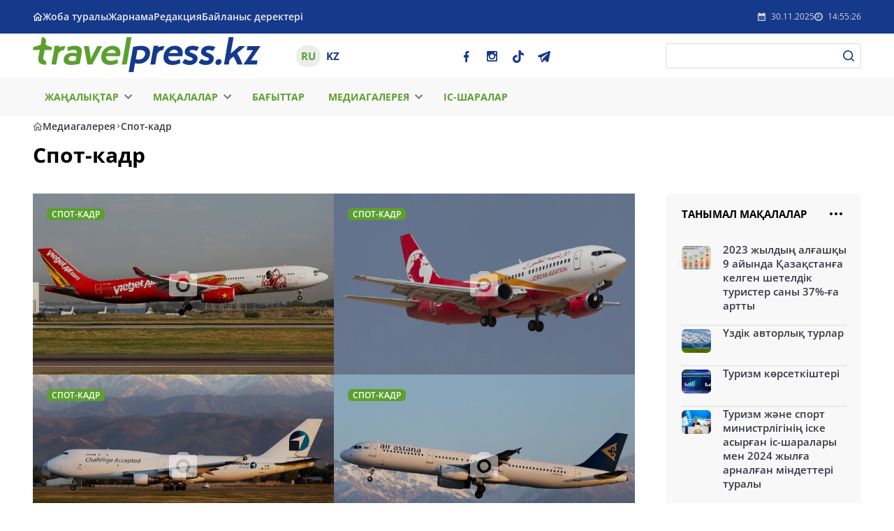

--- FILE ---
content_type: text/html; charset=UTF-8
request_url: https://travelpress.kz/kz/media/stop
body_size: 4948
content:
<!DOCTYPE html><html lang="kk">
<head>
<meta content="text/html; charset=UTF-8" http-equiv="Content-Type">
<meta name="viewport" content="width=device-width, initial-scale=1">
<meta name="robots" content="max-image-preview:large">
<link rel="icon" href="https://travelpress.kz/favicon.ico" type="image/x-icon">
<link rel="stylesheet" href="/dist/app.css?r=2025-07-28-1" type="text/css">
<title>Бөлім Спот-кадр</title>
<link rel="canonical" href="https://travelpress.kz/kz/media/stop">
<link rel="alternate" hreflang="ru" href="https://travelpress.kz/media/stop">
<meta property="og:title" content="Бөлім Спот-кадр">
<meta property="vk:title" content="Бөлім Спот-кадр">
<meta property="twitter:title" content="Бөлім Спот-кадр">
<meta property="og:url" content="https://travelpress.kz/kz/media/stop">
<meta property="vk:url" content="https://travelpress.kz/kz/media/stop">
<meta property="og:image" content="https://travelpress.kz/assets/i/og-image.png">
<meta property="vk:image" content="https://travelpress.kz/assets/i/og-image.png">
<meta property="twitter:image" content="https://travelpress.kz/assets/i/og-image.png">
<meta property="og:type" content="website">
<meta property="og:site_name" content="TravelPress.kz">
<meta property="og:locale" content="kk-KZ">
<script type="application/ld+json">
                    { "@context": "https://schema.org",
                    "@type": "Organization",
                    "name": "TravelPress.kz",
                    "url": "https://travelpress.kz/",
                    "logo": "https://travelpress.kz/dist/images/logo-clean.ee2628a1881d7f3c6067.png",
                    "image": "https://travelpress.kz/dist/images/logo-clean.ee2628a1881d7f3c6067.png",
                    "email": [
                    "travelpresskz@gmail.com",
                    "reklamatravelpress@gmail.com"
                    ],
                    "telephone": "+77074885648",
                    "address":
                    {
                    "@type": "PostalAddress",
                    "streetAddress": "пр. Кабанбай батыра, 29",
                    "addressLocality": "Астана",
                    "addressCountry": "KZ",
                    "addressRegion":"Акмолинская область",
                    "postalCode": "010000"
                    },
                    "sameAs": [
                    "https://www.facebook.com/Travelpress.kz",
                    "https://www.instagram.com/travelpress.kz/",
                    "https://www.tiktok.com/@travelpress.kz",
                    "https://t.me/+DL2QnaigdOY1ZGMy"
                    ]
                    }
                </script><script type="text/javascript">
                    (function(m,e,t,r,i,k,a){m[i]=m[i]||function(){(m[i].a=m[i].a||[]).push(arguments)};
                    m[i].l=1*new Date();
                    for (var j = 0; j < document.scripts.length; j++) {if (document.scripts[j].src === r) { return; }}
                    k=e.createElement(t),a=e.getElementsByTagName(t)[0],k.async=1,k.src=r,a.parentNode.insertBefore(k,a)})
                    (window, document, "script", "https://mc.yandex.ru/metrika/tag.js", "ym");

                    ym(96001071, "init", {
                    clickmap:true,
                    trackLinks:true,
                    accurateTrackBounce:true
                    });
                </script><noscript><div><img src="https://mc.yandex.ru/watch/96001071" style="position:absolute; left:-9999px;" alt=""></div></noscript>
<script async="" src="https://www.googletagmanager.com/gtag/js?id=G-L0Q90C1QZG"></script><script>
                    window.dataLayer = window.dataLayer || [];
                    function gtag(){dataLayer.push(arguments);}
                    gtag('js', new Date());

                    gtag('config', 'G-L0Q90C1QZG');
                </script>
</head>
<body>
<div class="mobile-menu"><div class="layer"><div class="content">
<div class="menu-close"></div>
<div class="head">
<a class="home" href="/kz"></a><div class="logo"></div>
<div class="langs">
<a class="item" href="/media/stop">
                                        ru
                                    </a><div class="item active">kz</div>
</div>
</div>
<div class="head2"><div class="search type-default" data-type="default">
<input value=""><div class="btn-search"></div>
<div class="result">
<div class="list"></div>
<div class="btns">
<div class="btn green all">Смотреть все</div>
<div class="reset">сбросить</div>
</div>
</div>
</div></div>
<div class="scroll">
<div class="menu1">
<div class="item-wrap">
<div class="item withsub">
<div class="t">Жаңалықтар</div>
<div class="icon"></div>
</div>
<div class="sub">
<a class="sitem" href="/kz/news/kazakhstan"><div class="t">Қазақстан жаңалықтары</div></a><a class="sitem" href="/kz/news/main"><div class="t">Басты жаңалықтар</div></a><a class="sitem" href="/kz/news/world"><div class="t">Шетелдік жаңалықтар</div></a><a class="sitem" href="/kz/news/incidents"><div class="t">Оқиғалар</div></a>
</div>
</div>
<div class="item-wrap">
<div class="item withsub">
<div class="t">Мақалалар</div>
<div class="icon"></div>
</div>
<div class="sub">
<a class="sitem" href="/kz/article/interview"><div class="t">Сұхбат</div></a><a class="sitem" href="/kz/article/special"><div class="t">Ерекше пікір</div></a><a class="sitem" href="/kz/article/useful"><div class="t">Білгенге маржан</div></a><a class="sitem" href="/kz/article/cat"><div class="t">Туркот</div></a>
</div>
</div>
<div class="item-wrap"><a class="item" href="/kz/destinations"><div class="t">Бағыттар</div></a></div>
<div class="item-wrap">
<div class="item withsub">
<div class="t">Медиагалерея</div>
<div class="icon"></div>
</div>
<div class="sub">
<a class="sitem" href="/kz/media/reports"><div class="t">Фоторепортаждар</div></a><a class="sitem" href="/kz/media/stop"><div class="t">Спот-кадр</div></a>
</div>
</div>
<div class="item-wrap"><a class="item" href="/kz/events"><div class="t">Іс-шаралар</div></a></div>
</div>
<div class="soc">
<div class="t">Подписывайтесь в соцсетях:</div>
<div class="header-soc">
<a class="item" target="_blank" href="https://www.facebook.com/Travelpress.kz"><div class="icon fb"></div></a><a class="item" target="_blank" href="https://www.instagram.com/travelpress.kz/"><div class="icon in"></div></a><a class="item" target="_blank" href="https://www.tiktok.com/@travelpress.kz"><div class="icon tk"></div></a><a class="item" target="_blank" href="https://t.me/+DL2QnaigdOY1ZGMy"><div class="icon tg"></div></a>
</div>
</div>
<div class="menu2">
<a class="item" href="/kz/project">Жоба туралы</a><a class="item" href="/kz/ads">Жарнама</a><a class="item" href="/kz/editorial">Редакция</a><a class="item" href="/kz/contacts">Байланыс деректері</a>
</div>
</div>
</div></div></div>
<div class="topline"><div class="gwrap">
<div class="topline-menu">
<a class="home" href="/kz"></a><a class="item" href="/kz/project">Жоба туралы</a><a class="item" href="/kz/ads">Жарнама</a><a class="item" href="/kz/editorial">Редакция</a><a class="item" href="/kz/contacts">Байланыс деректері</a>
</div>
<div class="r"><div class="datetime">
<div class="date">30.11.2025</div>
<div class="time">14:55:26</div>
</div></div>
</div></div>
<div class="header gwrap">
<div class="l">
<a class="logo" href="/kz"></a><div class="langs">
<a class="item" href="/media/stop"><div class="t">ru</div></a><div class="item active">kz</div>
</div>
<div class="header-soc">
<a class="item" target="_blank" href="https://www.facebook.com/Travelpress.kz"><div class="icon fb"></div></a><a class="item" target="_blank" href="https://www.instagram.com/travelpress.kz/"><div class="icon in"></div></a><a class="item" target="_blank" href="https://www.tiktok.com/@travelpress.kz"><div class="icon tk"></div></a><a class="item" target="_blank" href="https://t.me/+DL2QnaigdOY1ZGMy"><div class="icon tg"></div></a>
</div>
<div class="menu-icon"></div>
</div>
<div class="r"><div class="search type-default" data-type="default">
<input value=""><div class="btn-search"></div>
<div class="result">
<div class="list"></div>
<div class="btns">
<div class="btn green all">Смотреть все</div>
<div class="reset">сбросить</div>
</div>
</div>
</div></div>
</div>
<div class="menu"><div class="gwrap">
<div class="item withsub">
<div class="t">Жаңалықтар</div>
<div class="line"></div>
<div class="sub">
<a class="sitem" href="/kz/news/kazakhstan">Қазақстан жаңалықтары</a><a class="sitem" href="/kz/news/main">Басты жаңалықтар</a><a class="sitem" href="/kz/news/world">Шетелдік жаңалықтар</a><a class="sitem" href="/kz/news/incidents">Оқиғалар</a>
</div>
</div>
<div class="item withsub">
<div class="t">Мақалалар</div>
<div class="line"></div>
<div class="sub">
<a class="sitem" href="/kz/article/interview">Сұхбат</a><a class="sitem" href="/kz/article/special">Ерекше пікір</a><a class="sitem" href="/kz/article/useful">Білгенге маржан</a><a class="sitem" href="/kz/article/cat">Туркот</a>
</div>
</div>
<a class="item" href="/kz/destinations"><div class="t">Бағыттар</div></a><div class="item withsub">
<div class="t">Медиагалерея</div>
<div class="line"></div>
<div class="sub">
<a class="sitem" href="/kz/media/reports">Фоторепортаждар</a><a class="sitem" href="/kz/media/stop">Спот-кадр</a>
</div>
</div>
<a class="item" href="/kz/events"><div class="t">Іс-шаралар</div></a>
</div></div>
<div class="gwrap"></div>
<div class="gwrap"><div class="section-head gwrap">
<div class="way" itemscope="" itemtype="https://schema.org/BreadcrumbList">
<span itemprop="itemListElement" itemscope="" itemtype="https://schema.org/ListItem"><a class="home" itemprop="item" href="/kz"><span><meta itemprop="name" content="/">
<meta itemprop="position" content="1"></span></a></span><span itemprop="itemListElement" itemscope="" itemtype="https://schema.org/ListItem"><a class="item" itemprop="item" href="/kz/media"><span itemprop="name">Медиагалерея</span><meta itemprop="position" content="2"></a></span><div class="sep"></div>
<div class="item">Спот-кадр</div>
</div>
<h1 class="section-title">Спот-кадр</h1>
</div></div>
<div class="section-cols gwrap">
<div class="col-l">
<div class="contentlist" id="contentlist">
<a class="image-list swiper-slide" itemscope="" itemtype="https://schema.org/ImageObject" data-fancybox="gallery" data-caption="Airbus A330-343. VietJet Air. Автор: Вячеслав Фирсов" href="/userfiles/item/2941/fullimage1.jpg" style="background-image:url(/userfiles/item/2941/smallimage1.jpg);"><meta itemprop="contentUrl" content="/userfiles/item/2941/fullimage1.jpg">
<meta itemprop="name" content="Airbus A330-343. VietJet Air. Автор: Вячеслав Фирсов">
<div class="layer">
<div class="content"><div class="section">Спот-кадр</div></div>
<div class="datatype"></div>
</div></a><a class="image-list swiper-slide" itemscope="" itemtype="https://schema.org/ImageObject" data-fancybox="gallery" data-caption="Boeing 737-322. Jordan Aviation. Автор: Вячеслав Фирсов" href="/userfiles/item/2903/fullimage1.jpg" style="background-image:url(/userfiles/item/2903/smallimage1.jpg);"><meta itemprop="contentUrl" content="/userfiles/item/2903/fullimage1.jpg">
<meta itemprop="name" content="Boeing 737-322. Jordan Aviation. Автор: Вячеслав Фирсов">
<div class="layer">
<div class="content"><div class="section">Спот-кадр</div></div>
<div class="datatype"></div>
</div></a><a class="image-list swiper-slide" itemscope="" itemtype="https://schema.org/ImageObject" data-fancybox="gallery" data-caption="Boeing 747-412. Challenge Airlines. Автор: Вячеслав Фирсов" href="/userfiles/item/2804/fullimage1.jpg" style="background-image:url(/userfiles/item/2804/smallimage1.jpg);"><meta itemprop="contentUrl" content="/userfiles/item/2804/fullimage1.jpg">
<meta itemprop="name" content="Boeing 747-412. Challenge Airlines. Автор: Вячеслав Фирсов">
<div class="layer">
<div class="content"><div class="section">Спот-кадр</div></div>
<div class="datatype"></div>
</div></a><a class="image-list swiper-slide" itemscope="" itemtype="https://schema.org/ImageObject" data-fancybox="gallery" data-caption="Airbus A321-231. Air Astana. Автор: Вячеслав Фирсов" href="/userfiles/item/2758/fullimage1.jpg" style="background-image:url(/userfiles/item/2758/smallimage1.jpg);"><meta itemprop="contentUrl" content="/userfiles/item/2758/fullimage1.jpg">
<meta itemprop="name" content="Airbus A321-231. Air Astana. Автор: Вячеслав Фирсов">
<div class="layer">
<div class="content"><div class="section">Спот-кадр</div></div>
<div class="datatype"></div>
</div></a><a class="image-list swiper-slide" itemscope="" itemtype="https://schema.org/ImageObject" data-fancybox="gallery" data-caption="Airbus A330-343. AirAsia X. Автор: Вячеслав Фирсов" href="/userfiles/item/2701/fullimage1.jpg" style="background-image:url(/userfiles/item/2701/smallimage1.jpg);"><meta itemprop="contentUrl" content="/userfiles/item/2701/fullimage1.jpg">
<meta itemprop="name" content="Airbus A330-343. AirAsia X. Автор: Вячеслав Фирсов">
<div class="layer">
<div class="content"><div class="section">Спот-кадр</div></div>
<div class="datatype"></div>
</div></a><a class="image-list swiper-slide" itemscope="" itemtype="https://schema.org/ImageObject" data-fancybox="gallery" data-caption="Airbus A320-251N. Air Malta. Автор: Вячеслав Фирсов" href="/userfiles/item/2568/fullimage1.jpg" style="background-image:url(/userfiles/item/2568/smallimage1.jpg);"><meta itemprop="contentUrl" content="/userfiles/item/2568/fullimage1.jpg">
<meta itemprop="name" content="Airbus A320-251N. Air Malta. Автор: Вячеслав Фирсов">
<div class="layer">
<div class="content"><div class="section">Спот-кадр</div></div>
<div class="datatype"></div>
</div></a><a class="image-list swiper-slide" itemscope="" itemtype="https://schema.org/ImageObject" data-fancybox="gallery" data-caption="Boeing 737-7CT. WestJet Airlines. Автор: Вячеслав Фирсов" href="/userfiles/item/2304/fullimage1.jpg" style="background-image:url(/userfiles/item/2304/smallimage1.jpg);"><meta itemprop="contentUrl" content="/userfiles/item/2304/fullimage1.jpg">
<meta itemprop="name" content="Boeing 737-7CT. WestJet Airlines. Автор: Вячеслав Фирсов">
<div class="layer">
<div class="content"><div class="section">Спот-кадр</div></div>
<div class="datatype"></div>
</div></a><a class="image-list swiper-slide" itemscope="" itemtype="https://schema.org/ImageObject" data-fancybox="gallery" data-caption="CASA C-295M. Қазақстан Республикасының әуе қорғанысы күштері. Автор: Вячеслав Фирсов" href="/userfiles/item/2134/fullimage1.jpg" style="background-image:url(/userfiles/item/2134/smallimage1.jpg);"><meta itemprop="contentUrl" content="/userfiles/item/2134/fullimage1.jpg">
<meta itemprop="name" content="CASA C-295M. Қазақстан Республикасының әуе қорғанысы күштері. Автор: Вячеслав Фирсов">
<div class="layer">
<div class="content"><div class="section">Спот-кадр</div></div>
<div class="datatype"></div>
</div></a><a class="image-list swiper-slide" itemscope="" itemtype="https://schema.org/ImageObject" data-fancybox="gallery" data-caption="Boeing 737-8 MAX. Scat Air Company. Автор: Вячеслав Фирсов" href="/userfiles/item/2062/fullimage1.jpg" style="background-image:url(/userfiles/item/2062/smallimage1.jpg);"><meta itemprop="contentUrl" content="/userfiles/item/2062/fullimage1.jpg">
<meta itemprop="name" content="Boeing 737-8 MAX. Scat Air Company. Автор: Вячеслав Фирсов">
<div class="layer">
<div class="content"><div class="section">Спот-кадр</div></div>
<div class="datatype"></div>
</div></a><a class="image-list swiper-slide" itemscope="" itemtype="https://schema.org/ImageObject" data-fancybox="gallery" data-caption="Boeing 737-81B. China Southern Airlines. Автор: Вячеслав Фирсов" href="/userfiles/item/1851/fullimage1.jpg" style="background-image:url(/userfiles/item/1851/smallimage1.jpg);"><meta itemprop="contentUrl" content="/userfiles/item/1851/fullimage1.jpg">
<meta itemprop="name" content="Boeing 737-81B. China Southern Airlines. Автор: Вячеслав Фирсов">
<div class="layer">
<div class="content"><div class="section">Спот-кадр</div></div>
<div class="datatype"></div>
</div></a>
</div>
<div class="paging">
<div class="page">1</div>
<a class="page link" href="/kz/media/stop?page=2">2</a><a class="page link" href="/kz/media/stop?page=3">3</a><a class="page link" href="/kz/media/stop?page=4">4</a><a class="next" href="/kz/media/stop?page=2"></a>
</div>
</div>
<div class="col-r"><div class="article-popular">
<div class="h">
<div class="t">Танымал мақалалар</div>
<div class="more">
<div class="points"></div>
<div class="sub">
<a class="all" href="/kz/article">Барлық мақалалар</a><a class="item" href="/kz/article/interview">Сұхбат</a><a class="item" href="/kz/article/special">Ерекше пікір</a><a class="item" href="/kz/article/useful">Білгенге маржан</a><a class="item" href="/kz/article/cat">Туркот</a>
</div>
</div>
</div>
<div class="list">
<div class="article-list-popular">
<a class="img" href="/kz/article/useful/2023-zhildin-algashki-9-aiinda-kazakstanga-kelgen-sheteldik-turister-sani-37-ga-artti-171" style="background-image:url(/userfiles/item/171/smallimage1.jpeg)"></a><a class="title" href="/kz/article/useful/2023-zhildin-algashki-9-aiinda-kazakstanga-kelgen-sheteldik-turister-sani-37-ga-artti-171"><h2>2023 жылдың алғашқы 9 айында Қазақстанға келген шетелдік туристер саны 37%-ға артты</h2></a>
</div>
<div class="article-list-popular">
<a class="img" href="/kz/article/useful/uzdik-avtorlik-turlar-226" style="background-image:url(/userfiles/item/226/smallimage1.jpg)"></a><a class="title" href="/kz/article/useful/uzdik-avtorlik-turlar-226"><h2>Үздік авторлық турлар</h2></a>
</div>
<div class="article-list-popular">
<a class="img" href="/kz/article/useful/turizm-korsetkishteri-169" style="background-image:url(/userfiles/item/169/smallimage1.jpeg)"></a><a class="title" href="/kz/article/useful/turizm-korsetkishteri-169"><h2>Туризм көрсеткіштері</h2></a>
</div>
<div class="article-list-popular">
<a class="img" href="/kz/article/useful/turizm-zhane-sport-ministrliginin-iske-asirgan-is-sharalari-men-2024-zhilga-arnalgan-mindetteri-turali-170" style="background-image:url(/userfiles/item/170/smallimage1.jpeg)"></a><a class="title" href="/kz/article/useful/turizm-zhane-sport-ministrliginin-iske-asirgan-is-sharalari-men-2024-zhilga-arnalgan-mindetteri-turali-170"><h2>Туризм және спорт министрлігінің іске асырған іс-шаралары мен 2024 жылға арналған міндеттері туралы</h2></a>
</div>
<div class="article-list-popular">
<a class="img" href="/kz/article/cat/zhaponiyanin-tohoku-aimaginda-bugilar-men-misiktar-turizmdi-damituda-368" style="background-image:url(/userfiles/item/368/smallimage1.jpg)"></a><a class="title" href="/kz/article/cat/zhaponiyanin-tohoku-aimaginda-bugilar-men-misiktar-turizmdi-damituda-368"><h2>Жапонияның Тохоку аймағында бұғылар мен мысықтар туризмді дамытуда</h2></a>
</div>
<div class="article-list-popular">
<a class="img" href="/kz/article/cat/germaniyada-zhabaii-orman-misigi-turisterdi-korkitti-367" style="background-image:url(/userfiles/item/367/smallimage1.png)"></a><a class="title" href="/kz/article/cat/germaniyada-zhabaii-orman-misigi-turisterdi-korkitti-367"><h2>Германияда жабайы орман мысығы туристерді қорқытты</h2></a>
</div>
</div>
</div></div>
</div>
<div class="gwrap"></div>
<div class="upfooter"><div class="gwrap">
<div class="footer-logo lang-kz"></div>
<div class="soc">
<a class="item fb" target="_blank" href="https://www.facebook.com/Travelpress.kz"></a><a class="item in" target="_blank" href="https://www.instagram.com/travelpress.kz/"></a><a class="item tk" target="_blank" href="https://www.tiktok.com/@travelpress.kz"></a><a class="item tg" target="_blank" href="https://t.me/+DL2QnaigdOY1ZGMy"></a>
</div>
<div class="text">
<div class="info">
                                Есепке қою туралы № KZ16VPY00118275 БАҚ куәлігі 25.04.2025 жылы берілді.
                            </div>
<div class="links">
<a href="/kz/privacy">Құпиялылық саясаты</a><a href="/kz/tag">Тегтер</a><a href="/kz/sitemap">Карта сайта</a>
</div>
</div>
</div></div>
<div class="footer"><div class="gwrap">
<div class="l">"SDR communications" ЖШС  2023 - 2025</div>
<div class="code">
<a href="https://www.liveinternet.ru/click" target="_blank"><img id="licnt9E95" width="88" height="31" style="border:0" title="LiveInternet: показано число просмотров за 24 часа, посетителей за 24 часа и за сегодня" src="[data-uri]" alt=""></a><script>(function(d,s){d.getElementById("licnt9E95").src=
                            "https://counter.yadro.ru/hit?t17.5;r"+escape(d.referrer)+
                            ((typeof(s)=="undefined")?"":";s"+s.width+"*"+s.height+"*"+
                            (s.colorDepth?s.colorDepth:s.pixelDepth))+";u"+escape(d.URL)+
                            ";h"+escape(d.title.substring(0,150))+";"+Math.random()})
                            (document,screen)</script>
</div>
<div class="r">
                            Сайт әзірлемесі “<a href="//smartsite.kz" target="_blank">СмартСайт</a>”
                        </div>
</div></div>
<div class="bg">
<div class="pop msg">
<div class="close">+</div>
<div class="title">Сообщение</div>
<div class="descr"></div>
</div>
<div class="pop ads-recall">
<div class="close">+</div>
<div class="title">Заказ звонка</div>
<div class="form">
<input class="phone" name="phone" placeholder="Номер телефона *"><input class="name" name="name" placeholder="Как к вам обратиться"><input class="request" name="request" type="hidden">
</div>
<div class="btn green"><div class="t">Отправить</div></div>
</div>
</div>
<div class="loader"></div>
<script src="/dist/app.js?r=2025-07-28-1"></script><script src="https://smi24.kz/js/widget.js?id=8b1ab13db2cba3fc152a" async=""></script>
</body>
</html>


--- FILE ---
content_type: text/css
request_url: https://travelpress.kz/dist/app.css?r=2025-07-28-1
body_size: 17286
content:
@font-face{font-family:"swiper-icons";src:url("data:application/font-woff;charset=utf-8;base64, [base64]//wADZ2x5ZgAAAywAAADMAAAD2MHtryVoZWFkAAABbAAAADAAAAA2E2+eoWhoZWEAAAGcAAAAHwAAACQC9gDzaG10eAAAAigAAAAZAAAArgJkABFsb2NhAAAC0AAAAFoAAABaFQAUGG1heHAAAAG8AAAAHwAAACAAcABAbmFtZQAAA/gAAAE5AAACXvFdBwlwb3N0AAAFNAAAAGIAAACE5s74hXjaY2BkYGAAYpf5Hu/j+W2+MnAzMYDAzaX6QjD6/4//Bxj5GA8AuRwMYGkAPywL13jaY2BkYGA88P8Agx4j+/8fQDYfA1AEBWgDAIB2BOoAeNpjYGRgYNBh4GdgYgABEMnIABJzYNADCQAACWgAsQB42mNgYfzCOIGBlYGB0YcxjYGBwR1Kf2WQZGhhYGBiYGVmgAFGBiQQkOaawtDAoMBQxXjg/wEGPcYDDA4wNUA2CCgwsAAAO4EL6gAAeNpj2M0gyAACqxgGNWBkZ2D4/wMA+xkDdgAAAHjaY2BgYGaAYBkGRgYQiAHyGMF8FgYHIM3DwMHABGQrMOgyWDLEM1T9/w8UBfEMgLzE////P/5//f/V/xv+r4eaAAeMbAxwIUYmIMHEgKYAYjUcsDAwsLKxc3BycfPw8jEQA/[base64]/uznmfPFBNODM2K7MTQ45YEAZqGP81AmGGcF3iPqOop0r1SPTaTbVkfUe4HXj97wYE+yNwWYxwWu4v1ugWHgo3S1XdZEVqWM7ET0cfnLGxWfkgR42o2PvWrDMBSFj/IHLaF0zKjRgdiVMwScNRAoWUoH78Y2icB/yIY09An6AH2Bdu/UB+yxopYshQiEvnvu0dURgDt8QeC8PDw7Fpji3fEA4z/PEJ6YOB5hKh4dj3EvXhxPqH/SKUY3rJ7srZ4FZnh1PMAtPhwP6fl2PMJMPDgeQ4rY8YT6Gzao0eAEA409DuggmTnFnOcSCiEiLMgxCiTI6Cq5DZUd3Qmp10vO0LaLTd2cjN4fOumlc7lUYbSQcZFkutRG7g6JKZKy0RmdLY680CDnEJ+UMkpFFe1RN7nxdVpXrC4aTtnaurOnYercZg2YVmLN/d/gczfEimrE/fs/bOuq29Zmn8tloORaXgZgGa78yO9/cnXm2BpaGvq25Dv9S4E9+5SIc9PqupJKhYFSSl47+Qcr1mYNAAAAeNptw0cKwkAAAMDZJA8Q7OUJvkLsPfZ6zFVERPy8qHh2YER+3i/BP83vIBLLySsoKimrqKqpa2hp6+jq6RsYGhmbmJqZSy0sraxtbO3sHRydnEMU4uR6yx7JJXveP7WrDycAAAAAAAH//wACeNpjYGRgYOABYhkgZgJCZgZNBkYGLQZtIJsFLMYAAAw3ALgAeNolizEKgDAQBCchRbC2sFER0YD6qVQiBCv/H9ezGI6Z5XBAw8CBK/m5iQQVauVbXLnOrMZv2oLdKFa8Pjuru2hJzGabmOSLzNMzvutpB3N42mNgZGBg4GKQYzBhYMxJLMlj4GBgAYow/P/PAJJhLM6sSoWKfWCAAwDAjgbRAAB42mNgYGBkAIIbCZo5IPrmUn0hGA0AO8EFTQAA");font-weight:400;font-style:normal}:root{--swiper-theme-color: #007aff}:host{position:relative;display:block;margin-left:auto;margin-right:auto;z-index:1}.swiper{margin-left:auto;margin-right:auto;position:relative;overflow:hidden;list-style:none;padding:0;z-index:1;display:block}.swiper-vertical>.swiper-wrapper{flex-direction:column}.swiper-wrapper{position:relative;width:100%;height:100%;z-index:1;display:flex;transition-property:transform;transition-timing-function:var(--swiper-wrapper-transition-timing-function, initial);box-sizing:content-box}.swiper-android .swiper-slide,.swiper-ios .swiper-slide,.swiper-wrapper{transform:translate3d(0px, 0, 0)}.swiper-horizontal{touch-action:pan-y}.swiper-vertical{touch-action:pan-x}.swiper-slide{flex-shrink:0;width:100%;height:100%;position:relative;transition-property:transform;display:block}.swiper-slide-invisible-blank{visibility:hidden}.swiper-autoheight,.swiper-autoheight .swiper-slide{height:auto}.swiper-autoheight .swiper-wrapper{align-items:flex-start;transition-property:transform,height}.swiper-backface-hidden .swiper-slide{transform:translateZ(0);-webkit-backface-visibility:hidden;backface-visibility:hidden}.swiper-3d.swiper-css-mode .swiper-wrapper{perspective:1200px}.swiper-3d .swiper-wrapper{transform-style:preserve-3d}.swiper-3d{perspective:1200px}.swiper-3d .swiper-slide,.swiper-3d .swiper-cube-shadow{transform-style:preserve-3d}.swiper-css-mode>.swiper-wrapper{overflow:auto;scrollbar-width:none;-ms-overflow-style:none}.swiper-css-mode>.swiper-wrapper::-webkit-scrollbar{display:none}.swiper-css-mode>.swiper-wrapper>.swiper-slide{scroll-snap-align:start start}.swiper-css-mode.swiper-horizontal>.swiper-wrapper{scroll-snap-type:x mandatory}.swiper-css-mode.swiper-vertical>.swiper-wrapper{scroll-snap-type:y mandatory}.swiper-css-mode.swiper-free-mode>.swiper-wrapper{scroll-snap-type:none}.swiper-css-mode.swiper-free-mode>.swiper-wrapper>.swiper-slide{scroll-snap-align:none}.swiper-css-mode.swiper-centered>.swiper-wrapper::before{content:"";flex-shrink:0;order:9999}.swiper-css-mode.swiper-centered>.swiper-wrapper>.swiper-slide{scroll-snap-align:center center;scroll-snap-stop:always}.swiper-css-mode.swiper-centered.swiper-horizontal>.swiper-wrapper>.swiper-slide:first-child{margin-inline-start:var(--swiper-centered-offset-before)}.swiper-css-mode.swiper-centered.swiper-horizontal>.swiper-wrapper::before{height:100%;min-height:1px;width:var(--swiper-centered-offset-after)}.swiper-css-mode.swiper-centered.swiper-vertical>.swiper-wrapper>.swiper-slide:first-child{margin-block-start:var(--swiper-centered-offset-before)}.swiper-css-mode.swiper-centered.swiper-vertical>.swiper-wrapper::before{width:100%;min-width:1px;height:var(--swiper-centered-offset-after)}.swiper-3d .swiper-slide-shadow,.swiper-3d .swiper-slide-shadow-left,.swiper-3d .swiper-slide-shadow-right,.swiper-3d .swiper-slide-shadow-top,.swiper-3d .swiper-slide-shadow-bottom,.swiper-3d .swiper-slide-shadow,.swiper-3d .swiper-slide-shadow-left,.swiper-3d .swiper-slide-shadow-right,.swiper-3d .swiper-slide-shadow-top,.swiper-3d .swiper-slide-shadow-bottom{position:absolute;left:0;top:0;width:100%;height:100%;pointer-events:none;z-index:10}.swiper-3d .swiper-slide-shadow{background:rgba(0,0,0,.15)}.swiper-3d .swiper-slide-shadow-left{background-image:linear-gradient(to left, rgba(0, 0, 0, 0.5), rgba(0, 0, 0, 0))}.swiper-3d .swiper-slide-shadow-right{background-image:linear-gradient(to right, rgba(0, 0, 0, 0.5), rgba(0, 0, 0, 0))}.swiper-3d .swiper-slide-shadow-top{background-image:linear-gradient(to top, rgba(0, 0, 0, 0.5), rgba(0, 0, 0, 0))}.swiper-3d .swiper-slide-shadow-bottom{background-image:linear-gradient(to bottom, rgba(0, 0, 0, 0.5), rgba(0, 0, 0, 0))}.swiper-lazy-preloader{width:42px;height:42px;position:absolute;left:50%;top:50%;margin-left:-21px;margin-top:-21px;z-index:10;transform-origin:50%;box-sizing:border-box;border:4px solid var(--swiper-preloader-color, var(--swiper-theme-color));border-radius:50%;border-top-color:rgba(0,0,0,0)}.swiper:not(.swiper-watch-progress) .swiper-lazy-preloader,.swiper-watch-progress .swiper-slide-visible .swiper-lazy-preloader{animation:swiper-preloader-spin 1s infinite linear}.swiper-lazy-preloader-white{--swiper-preloader-color: #fff}.swiper-lazy-preloader-black{--swiper-preloader-color: #000}@keyframes swiper-preloader-spin{0%{transform:rotate(0deg)}100%{transform:rotate(360deg)}}
:root{--swiper-navigation-size: 44px}.swiper-button-prev,.swiper-button-next{position:absolute;top:var(--swiper-navigation-top-offset, 50%);width:calc(var(--swiper-navigation-size)/44*27);height:var(--swiper-navigation-size);margin-top:calc(0px - var(--swiper-navigation-size)/2);z-index:10;cursor:pointer;display:flex;align-items:center;justify-content:center;color:var(--swiper-navigation-color, var(--swiper-theme-color))}.swiper-button-prev.swiper-button-disabled,.swiper-button-next.swiper-button-disabled{opacity:.35;cursor:auto;pointer-events:none}.swiper-button-prev.swiper-button-hidden,.swiper-button-next.swiper-button-hidden{opacity:0;cursor:auto;pointer-events:none}.swiper-navigation-disabled .swiper-button-prev,.swiper-navigation-disabled .swiper-button-next{display:none !important}.swiper-button-prev svg,.swiper-button-next svg{width:100%;height:100%;object-fit:contain;transform-origin:center}.swiper-rtl .swiper-button-prev svg,.swiper-rtl .swiper-button-next svg{transform:rotate(180deg)}.swiper-button-prev,.swiper-rtl .swiper-button-next{left:var(--swiper-navigation-sides-offset, 10px);right:auto}.swiper-button-next,.swiper-rtl .swiper-button-prev{right:var(--swiper-navigation-sides-offset, 10px);left:auto}.swiper-button-lock{display:none}.swiper-button-prev:after,.swiper-button-next:after{font-family:swiper-icons;font-size:var(--swiper-navigation-size);text-transform:none !important;letter-spacing:0;font-variant:initial;line-height:1}.swiper-button-prev:after,.swiper-rtl .swiper-button-next:after{content:"prev"}.swiper-button-next,.swiper-rtl .swiper-button-prev{right:var(--swiper-navigation-sides-offset, 10px);left:auto}.swiper-button-next:after,.swiper-rtl .swiper-button-prev:after{content:"next"}

:root{--f-spinner-width: 36px;--f-spinner-height: 36px;--f-spinner-color-1: rgba(0, 0, 0, 0.1);--f-spinner-color-2: rgba(17, 24, 28, 0.8);--f-spinner-stroke: 2.75}.f-spinner{margin:auto;padding:0;width:var(--f-spinner-width);height:var(--f-spinner-height)}.f-spinner svg{width:100%;height:100%;vertical-align:top;animation:f-spinner-rotate 2s linear infinite}.f-spinner svg *{stroke-width:var(--f-spinner-stroke);fill:none}.f-spinner svg *:first-child{stroke:var(--f-spinner-color-1)}.f-spinner svg *:last-child{stroke:var(--f-spinner-color-2);animation:f-spinner-dash 2s ease-in-out infinite}@keyframes f-spinner-rotate{100%{transform:rotate(360deg)}}@keyframes f-spinner-dash{0%{stroke-dasharray:1,150;stroke-dashoffset:0}50%{stroke-dasharray:90,150;stroke-dashoffset:-35}100%{stroke-dasharray:90,150;stroke-dashoffset:-124}}.f-throwOutUp{animation:var(--f-throw-out-duration, 0.175s) ease-out both f-throwOutUp}.f-throwOutDown{animation:var(--f-throw-out-duration, 0.175s) ease-out both f-throwOutDown}@keyframes f-throwOutUp{to{transform:translate3d(0, calc(var(--f-throw-out-distance, 150px) * -1), 0);opacity:0}}@keyframes f-throwOutDown{to{transform:translate3d(0, var(--f-throw-out-distance, 150px), 0);opacity:0}}.f-zoomInUp{animation:var(--f-transition-duration, 0.2s) ease .1s both f-zoomInUp}.f-zoomOutDown{animation:var(--f-transition-duration, 0.2s) ease both f-zoomOutDown}@keyframes f-zoomInUp{from{transform:scale(0.975) translate3d(0, 16px, 0);opacity:0}to{transform:scale(1) translate3d(0, 0, 0);opacity:1}}@keyframes f-zoomOutDown{to{transform:scale(0.975) translate3d(0, 16px, 0);opacity:0}}.f-fadeIn{animation:var(--f-transition-duration, 0.2s) var(--f-transition-easing, ease) var(--f-transition-delay, 0s) both f-fadeIn;z-index:2}.f-fadeOut{animation:var(--f-transition-duration, 0.2s) var(--f-transition-easing, ease) var(--f-transition-delay, 0s) both f-fadeOut;z-index:1}@keyframes f-fadeIn{0%{opacity:0}100%{opacity:1}}@keyframes f-fadeOut{100%{opacity:0}}.f-fadeFastIn{animation:var(--f-transition-duration, 0.2s) ease-out both f-fadeFastIn;z-index:2}.f-fadeFastOut{animation:var(--f-transition-duration, 0.1s) ease-out both f-fadeFastOut;z-index:2}@keyframes f-fadeFastIn{0%{opacity:.75}100%{opacity:1}}@keyframes f-fadeFastOut{100%{opacity:0}}.f-fadeSlowIn{animation:var(--f-transition-duration, 0.5s) ease both f-fadeSlowIn;z-index:2}.f-fadeSlowOut{animation:var(--f-transition-duration, 0.5s) ease both f-fadeSlowOut;z-index:1}@keyframes f-fadeSlowIn{0%{opacity:0}100%{opacity:1}}@keyframes f-fadeSlowOut{100%{opacity:0}}.f-crossfadeIn{animation:var(--f-transition-duration, 0.2s) ease-out both f-crossfadeIn;z-index:2}.f-crossfadeOut{animation:calc(var(--f-transition-duration, 0.2s)*.5) linear .1s both f-crossfadeOut;z-index:1}@keyframes f-crossfadeIn{0%{opacity:0}100%{opacity:1}}@keyframes f-crossfadeOut{100%{opacity:0}}.f-slideIn.from-next{animation:var(--f-transition-duration, 0.85s) cubic-bezier(0.16, 1, 0.3, 1) f-slideInNext}.f-slideIn.from-prev{animation:var(--f-transition-duration, 0.85s) cubic-bezier(0.16, 1, 0.3, 1) f-slideInPrev}.f-slideOut.to-next{animation:var(--f-transition-duration, 0.85s) cubic-bezier(0.16, 1, 0.3, 1) f-slideOutNext}.f-slideOut.to-prev{animation:var(--f-transition-duration, 0.85s) cubic-bezier(0.16, 1, 0.3, 1) f-slideOutPrev}@keyframes f-slideInPrev{0%{transform:translateX(100%)}100%{transform:translate3d(0, 0, 0)}}@keyframes f-slideInNext{0%{transform:translateX(-100%)}100%{transform:translate3d(0, 0, 0)}}@keyframes f-slideOutNext{100%{transform:translateX(-100%)}}@keyframes f-slideOutPrev{100%{transform:translateX(100%)}}.f-classicIn.from-next{animation:var(--f-transition-duration, 0.85s) cubic-bezier(0.16, 1, 0.3, 1) f-classicInNext;z-index:2}.f-classicIn.from-prev{animation:var(--f-transition-duration, 0.85s) cubic-bezier(0.16, 1, 0.3, 1) f-classicInPrev;z-index:2}.f-classicOut.to-next{animation:var(--f-transition-duration, 0.85s) cubic-bezier(0.16, 1, 0.3, 1) f-classicOutNext;z-index:1}.f-classicOut.to-prev{animation:var(--f-transition-duration, 0.85s) cubic-bezier(0.16, 1, 0.3, 1) f-classicOutPrev;z-index:1}@keyframes f-classicInNext{0%{transform:translateX(-75px);opacity:0}100%{transform:translate3d(0, 0, 0);opacity:1}}@keyframes f-classicInPrev{0%{transform:translateX(75px);opacity:0}100%{transform:translate3d(0, 0, 0);opacity:1}}@keyframes f-classicOutNext{100%{transform:translateX(-75px);opacity:0}}@keyframes f-classicOutPrev{100%{transform:translateX(75px);opacity:0}}:root{--f-button-width: 40px;--f-button-height: 40px;--f-button-border: 0;--f-button-border-radius: 0;--f-button-color: #374151;--f-button-bg: #f8f8f8;--f-button-hover-bg: #e0e0e0;--f-button-active-bg: #d0d0d0;--f-button-shadow: none;--f-button-transition: all 0.15s ease;--f-button-transform: none;--f-button-svg-width: 20px;--f-button-svg-height: 20px;--f-button-svg-stroke-width: 1.5;--f-button-svg-fill: none;--f-button-svg-filter: none;--f-button-svg-disabled-opacity: 0.65}.f-button{display:flex;justify-content:center;align-items:center;box-sizing:content-box;position:relative;margin:0;padding:0;width:var(--f-button-width);height:var(--f-button-height);border:var(--f-button-border);border-radius:var(--f-button-border-radius);color:var(--f-button-color);background:var(--f-button-bg);box-shadow:var(--f-button-shadow);pointer-events:all;cursor:pointer;transition:var(--f-button-transition)}@media(hover: hover){.f-button:hover:not([disabled]){color:var(--f-button-hover-color);background-color:var(--f-button-hover-bg)}}.f-button:active:not([disabled]){background-color:var(--f-button-active-bg)}.f-button:focus:not(:focus-visible){outline:none}.f-button:focus-visible{outline:none;box-shadow:inset 0 0 0 var(--f-button-outline, 2px) var(--f-button-outline-color, var(--f-button-color))}.f-button svg{width:var(--f-button-svg-width);height:var(--f-button-svg-height);fill:var(--f-button-svg-fill);stroke:currentColor;stroke-width:var(--f-button-svg-stroke-width);stroke-linecap:round;stroke-linejoin:round;transition:opacity .15s ease;transform:var(--f-button-transform);filter:var(--f-button-svg-filter);pointer-events:none}.f-button[disabled]{cursor:default}.f-button[disabled] svg{opacity:var(--f-button-svg-disabled-opacity)}.f-carousel__nav .f-button.is-prev,.f-carousel__nav .f-button.is-next,.fancybox__nav .f-button.is-prev,.fancybox__nav .f-button.is-next{position:absolute;z-index:1}.is-horizontal .f-carousel__nav .f-button.is-prev,.is-horizontal .f-carousel__nav .f-button.is-next,.is-horizontal .fancybox__nav .f-button.is-prev,.is-horizontal .fancybox__nav .f-button.is-next{top:50%;transform:translateY(-50%)}.is-horizontal .f-carousel__nav .f-button.is-prev,.is-horizontal .fancybox__nav .f-button.is-prev{left:var(--f-button-prev-pos)}.is-horizontal .f-carousel__nav .f-button.is-next,.is-horizontal .fancybox__nav .f-button.is-next{right:var(--f-button-next-pos)}.is-horizontal.is-rtl .f-carousel__nav .f-button.is-prev,.is-horizontal.is-rtl .fancybox__nav .f-button.is-prev{left:auto;right:var(--f-button-next-pos)}.is-horizontal.is-rtl .f-carousel__nav .f-button.is-next,.is-horizontal.is-rtl .fancybox__nav .f-button.is-next{right:auto;left:var(--f-button-prev-pos)}.is-vertical .f-carousel__nav .f-button.is-prev,.is-vertical .f-carousel__nav .f-button.is-next,.is-vertical .fancybox__nav .f-button.is-prev,.is-vertical .fancybox__nav .f-button.is-next{top:auto;left:50%;transform:translateX(-50%)}.is-vertical .f-carousel__nav .f-button.is-prev,.is-vertical .fancybox__nav .f-button.is-prev{top:var(--f-button-next-pos)}.is-vertical .f-carousel__nav .f-button.is-next,.is-vertical .fancybox__nav .f-button.is-next{bottom:var(--f-button-next-pos)}.is-vertical .f-carousel__nav .f-button.is-prev svg,.is-vertical .f-carousel__nav .f-button.is-next svg,.is-vertical .fancybox__nav .f-button.is-prev svg,.is-vertical .fancybox__nav .f-button.is-next svg{transform:rotate(90deg)}html.with-fancybox{width:auto;overflow:visible;scroll-behavior:auto}html.with-fancybox body{touch-action:none}html.with-fancybox body.hide-scrollbar{width:auto;margin-right:calc(var(--fancybox-body-margin, 0px) + var(--fancybox-scrollbar-compensate, 0px));overflow:hidden !important;overscroll-behavior-y:none}.fancybox__container{--fancybox-color: #dbdbdb;--fancybox-hover-color: #fff;--fancybox-bg: rgba(24, 24, 27, 0.98);--fancybox-slide-gap: 10px;--f-spinner-width: 50px;--f-spinner-height: 50px;--f-spinner-color-1: rgba(255, 255, 255, 0.1);--f-spinner-color-2: #bbb;--f-spinner-stroke: 3.65;position:fixed;top:0;left:0;bottom:0;right:0;direction:ltr;display:flex;flex-direction:column;box-sizing:border-box;margin:0;padding:0;color:#f8f8f8;-webkit-tap-highlight-color:rgba(0,0,0,0);overflow:visible;z-index:var(--fancybox-zIndex, 1050);outline:none;transform-origin:top left;-webkit-text-size-adjust:100%;-moz-text-size-adjust:none;-ms-text-size-adjust:100%;text-size-adjust:100%;overscroll-behavior-y:contain}.fancybox__container *,.fancybox__container *::before,.fancybox__container *::after{box-sizing:inherit}.fancybox__container::backdrop{background-color:rgba(0,0,0,0)}.fancybox__backdrop{position:fixed;top:0;left:0;bottom:0;right:0;z-index:-1;background:var(--fancybox-bg);opacity:var(--fancybox-opacity, 1);will-change:opacity}.fancybox__carousel{position:relative;box-sizing:border-box;flex:1;min-height:0;z-index:10;overflow-y:visible;overflow-x:clip}.fancybox__viewport{width:100%;height:100%}.fancybox__viewport.is-draggable{cursor:move;cursor:grab}.fancybox__viewport.is-dragging{cursor:move;cursor:grabbing}.fancybox__track{display:flex;margin:0 auto;height:100%}.fancybox__slide{flex:0 0 auto;position:relative;display:flex;flex-direction:column;align-items:center;width:100%;height:100%;margin:0 var(--fancybox-slide-gap) 0 0;padding:4px;overflow:auto;overscroll-behavior:contain;transform:translate3d(0, 0, 0);backface-visibility:hidden}.fancybox__container:not(.is-compact) .fancybox__slide.has-close-btn{padding-top:40px}.fancybox__slide.has-iframe,.fancybox__slide.has-video,.fancybox__slide.has-html5video{overflow:hidden}.fancybox__slide.has-image{overflow:hidden}.fancybox__slide.has-image.is-animating,.fancybox__slide.has-image.is-selected{overflow:visible}.fancybox__slide::before,.fancybox__slide::after{content:"";flex:0 0 0;margin:auto}.fancybox__content{align-self:center;display:flex;flex-direction:column;position:relative;margin:0;padding:2rem;max-width:100%;color:var(--fancybox-content-color, #374151);background:var(--fancybox-content-bg, #fff);cursor:default;border-radius:0;z-index:20}.is-loading .fancybox__content{opacity:0}.is-draggable .fancybox__content{cursor:move;cursor:grab}.can-zoom_in .fancybox__content{cursor:zoom-in}.can-zoom_out .fancybox__content{cursor:zoom-out}.is-dragging .fancybox__content{cursor:move;cursor:grabbing}.fancybox__content [data-selectable],.fancybox__content [contenteditable]{cursor:auto}.fancybox__slide.has-image>.fancybox__content{padding:0;background:rgba(0,0,0,0);min-height:1px;background-repeat:no-repeat;background-size:contain;background-position:center center;transition:none;transform:translate3d(0, 0, 0);backface-visibility:hidden}.fancybox__slide.has-image>.fancybox__content>picture>img{width:100%;height:auto;max-height:100%}.is-zooming-in .fancybox__viewport:not(.is-dragging) .fancybox__slide:not(.is-selected) .fancybox__content,.is-zooming-out .fancybox__viewport:not(.is-dragging) .fancybox__slide:not(.is-selected) .fancybox__content{visibility:hidden}.is-animating .fancybox__content,.is-dragging .fancybox__content{filter:blur(0px);will-change:transform,width,height}.fancybox-image{margin:auto;display:block;width:100%;height:100%;min-height:0;object-fit:contain;user-select:none}.fancybox__caption{align-self:center;max-width:100%;flex-shrink:0;margin:0;padding:14px 0 4px 0;overflow-wrap:anywhere;line-height:1.375;color:var(--fancybox-color, currentColor);opacity:var(--fancybox-opacity, 1);cursor:auto;visibility:visible}.is-loading .fancybox__caption,.is-closing .fancybox__caption{opacity:0;visibility:hidden}.is-compact .fancybox__caption{padding-bottom:0}.f-button.is-close-btn{--f-button-svg-stroke-width: 2;position:absolute;top:0;right:8px;z-index:40}.fancybox__content>.f-button.is-close-btn{--f-button-width: 34px;--f-button-height: 34px;--f-button-border-radius: 4px;--f-button-color: var(--fancybox-color, #fff);--f-button-hover-color: var(--fancybox-color, #fff);--f-button-bg: transparent;--f-button-hover-bg: transparent;--f-button-active-bg: transparent;--f-button-svg-width: 22px;--f-button-svg-height: 22px;position:absolute;top:-38px;right:0;opacity:.75}.is-loading .fancybox__content>.f-button.is-close-btn{visibility:hidden}.is-zooming-out .fancybox__content>.f-button.is-close-btn{visibility:hidden}.fancybox__content>.f-button.is-close-btn:hover{opacity:1}.fancybox__footer{padding:0;margin:0;position:relative}.fancybox__footer .fancybox__caption{width:100%;padding:24px;opacity:var(--fancybox-opacity, 1);transition:all .25s ease}.is-compact .fancybox__footer{position:absolute;bottom:0;left:0;right:0;z-index:20;background:rgba(24,24,27,.5)}.is-compact .fancybox__footer .fancybox__caption{padding:12px}.is-compact .fancybox__content>.f-button.is-close-btn{--f-button-border-radius: 50%;--f-button-color: #fff;--f-button-hover-color: #fff;--f-button-outline-color: #000;--f-button-bg: rgba(0, 0, 0, 0.6);--f-button-active-bg: rgba(0, 0, 0, 0.6);--f-button-hover-bg: rgba(0, 0, 0, 0.6);--f-button-svg-width: 18px;--f-button-svg-height: 18px;--f-button-svg-filter: none;top:5px;right:5px}.fancybox__nav{--f-button-width: 50px;--f-button-height: 50px;--f-button-border: 0;--f-button-border-radius: 50%;--f-button-color: var(--fancybox-color);--f-button-hover-color: var(--fancybox-hover-color);--f-button-bg: transparent;--f-button-hover-bg: rgba(24, 24, 27, 0.3);--f-button-active-bg: rgba(24, 24, 27, 0.5);--f-button-shadow: none;--f-button-transition: all 0.15s ease;--f-button-transform: none;--f-button-svg-width: 26px;--f-button-svg-height: 26px;--f-button-svg-stroke-width: 2.5;--f-button-svg-fill: none;--f-button-svg-filter: drop-shadow(1px 1px 1px rgba(24, 24, 27, 0.5));--f-button-svg-disabled-opacity: 0.65;--f-button-next-pos: 1rem;--f-button-prev-pos: 1rem;opacity:var(--fancybox-opacity, 1)}.fancybox__nav .f-button:before{position:absolute;content:"";top:-30px;right:-20px;left:-20px;bottom:-30px;z-index:1}.is-idle .fancybox__nav{animation:.15s ease-out both f-fadeOut}.is-idle.is-compact .fancybox__footer{pointer-events:none;animation:.15s ease-out both f-fadeOut}.fancybox__slide>.f-spinner{position:absolute;top:50%;left:50%;margin:var(--f-spinner-top, calc(var(--f-spinner-width) * -0.5)) 0 0 var(--f-spinner-left, calc(var(--f-spinner-height) * -0.5));z-index:30;cursor:pointer}.fancybox-protected{position:absolute;top:0;left:0;right:0;bottom:0;z-index:40;user-select:none}.fancybox-ghost{position:absolute;top:0;left:0;width:100%;height:100%;min-height:0;object-fit:contain;z-index:40;user-select:none;pointer-events:none}.fancybox-focus-guard{outline:none;opacity:0;position:fixed;pointer-events:none}.fancybox__container:not([aria-hidden]){opacity:0}.fancybox__container.is-animated[aria-hidden=false]>*:not(.fancybox__backdrop,.fancybox__carousel),.fancybox__container.is-animated[aria-hidden=false] .fancybox__carousel>*:not(.fancybox__viewport),.fancybox__container.is-animated[aria-hidden=false] .fancybox__slide>*:not(.fancybox__content){animation:var(--f-interface-enter-duration, 0.25s) ease .1s backwards f-fadeIn}.fancybox__container.is-animated[aria-hidden=false] .fancybox__backdrop{animation:var(--f-backdrop-enter-duration, 0.35s) ease backwards f-fadeIn}.fancybox__container.is-animated[aria-hidden=true]>*:not(.fancybox__backdrop,.fancybox__carousel),.fancybox__container.is-animated[aria-hidden=true] .fancybox__carousel>*:not(.fancybox__viewport),.fancybox__container.is-animated[aria-hidden=true] .fancybox__slide>*:not(.fancybox__content){animation:var(--f-interface-exit-duration, 0.15s) ease forwards f-fadeOut}.fancybox__container.is-animated[aria-hidden=true] .fancybox__backdrop{animation:var(--f-backdrop-exit-duration, 0.35s) ease forwards f-fadeOut}.has-iframe .fancybox__content,.has-map .fancybox__content,.has-pdf .fancybox__content,.has-youtube .fancybox__content,.has-vimeo .fancybox__content,.has-html5video .fancybox__content{max-width:100%;flex-shrink:1;min-height:1px;overflow:visible}.has-iframe .fancybox__content,.has-map .fancybox__content,.has-pdf .fancybox__content{width:calc(100% - 120px);height:90%}.fancybox__container.is-compact .has-iframe .fancybox__content,.fancybox__container.is-compact .has-map .fancybox__content,.fancybox__container.is-compact .has-pdf .fancybox__content{width:100%;height:100%}.has-youtube .fancybox__content,.has-vimeo .fancybox__content,.has-html5video .fancybox__content{width:960px;height:540px;max-width:100%;max-height:100%}.has-map .fancybox__content,.has-pdf .fancybox__content,.has-youtube .fancybox__content,.has-vimeo .fancybox__content,.has-html5video .fancybox__content{padding:0;background:rgba(24,24,27,.9);color:#fff}.has-map .fancybox__content{background:#e5e3df}.fancybox__html5video,.fancybox__iframe{border:0;display:block;height:100%;width:100%;background:rgba(0,0,0,0)}.fancybox-placeholder{border:0 !important;clip:rect(1px, 1px, 1px, 1px) !important;-webkit-clip-path:inset(50%) !important;clip-path:inset(50%) !important;height:1px !important;margin:-1px !important;overflow:hidden !important;padding:0 !important;position:absolute !important;width:1px !important;white-space:nowrap !important}.f-carousel__thumbs{--f-thumb-width: 96px;--f-thumb-height: 72px;--f-thumb-outline: 0;--f-thumb-outline-color: #5eb0ef;--f-thumb-opacity: 1;--f-thumb-hover-opacity: 1;--f-thumb-selected-opacity: 1;--f-thumb-border-radius: 2px;--f-thumb-offset: 0px;--f-button-next-pos: 0;--f-button-prev-pos: 0}.f-carousel__thumbs.is-classic{--f-thumb-gap: 8px;--f-thumb-opacity: 0.5;--f-thumb-hover-opacity: 1;--f-thumb-selected-opacity: 1}.f-carousel__thumbs.is-modern{--f-thumb-gap: 4px;--f-thumb-extra-gap: 16px;--f-thumb-clip-width: 46px}.f-thumbs{position:relative;flex:0 0 auto;margin:0;overflow:hidden;-webkit-tap-highlight-color:rgba(0,0,0,0);user-select:none;perspective:1000px;transform:translateZ(0)}.f-thumbs .f-spinner{position:absolute;top:0;left:0;width:100%;height:100%;border-radius:2px;background-image:linear-gradient(#ebeff2, #e2e8f0);z-index:-1}.f-thumbs .f-spinner svg{display:none}.f-thumbs.is-vertical{height:100%}.f-thumbs__viewport{width:100%;height:auto;overflow:hidden;transform:translate3d(0, 0, 0)}.f-thumbs__track{display:flex}.f-thumbs__slide{position:relative;flex:0 0 auto;box-sizing:content-box;display:flex;align-items:center;justify-content:center;padding:0;margin:0;width:var(--f-thumb-width);height:var(--f-thumb-height);overflow:visible;cursor:pointer}.f-thumbs__slide.is-loading img{opacity:0}.is-classic .f-thumbs__viewport{height:100%}.is-modern .f-thumbs__track{width:max-content}.is-modern .f-thumbs__track::before{content:"";position:absolute;top:0;bottom:0;left:calc((var(--f-thumb-clip-width, 0))*-0.5);width:calc(var(--width, 0)*1px + var(--f-thumb-clip-width, 0));cursor:pointer}.is-modern .f-thumbs__slide{width:var(--f-thumb-clip-width);transform:translate3d(calc(var(--shift, 0) * -1px), 0, 0);transition:none;pointer-events:none}.is-modern.is-resting .f-thumbs__slide{transition:transform .33s ease}.is-modern.is-resting .f-thumbs__slide__button{transition:clip-path .33s ease}.is-using-tab .is-modern .f-thumbs__slide:focus-within{filter:drop-shadow(-1px 0px 0px var(--f-thumb-outline-color)) drop-shadow(2px 0px 0px var(--f-thumb-outline-color)) drop-shadow(0px -1px 0px var(--f-thumb-outline-color)) drop-shadow(0px 2px 0px var(--f-thumb-outline-color))}.f-thumbs__slide__button{appearance:none;width:var(--f-thumb-width);height:100%;margin:0 -100% 0 -100%;padding:0;border:0;position:relative;border-radius:var(--f-thumb-border-radius);overflow:hidden;background:rgba(0,0,0,0);outline:none;cursor:pointer;pointer-events:auto;touch-action:manipulation;opacity:var(--f-thumb-opacity);transition:opacity .2s ease}.f-thumbs__slide__button:hover{opacity:var(--f-thumb-hover-opacity)}.f-thumbs__slide__button:focus:not(:focus-visible){outline:none}.f-thumbs__slide__button:focus-visible{outline:none;opacity:var(--f-thumb-selected-opacity)}.is-modern .f-thumbs__slide__button{--clip-path: inset( 0 calc( ((var(--f-thumb-width, 0) - var(--f-thumb-clip-width, 0))) * (1 - var(--progress, 0)) * 0.5 ) round var(--f-thumb-border-radius, 0) );clip-path:var(--clip-path)}.is-classic .is-nav-selected .f-thumbs__slide__button{opacity:var(--f-thumb-selected-opacity)}.is-classic .is-nav-selected .f-thumbs__slide__button::after{content:"";position:absolute;top:0;left:0;right:0;height:auto;bottom:0;border:var(--f-thumb-outline, 0) solid var(--f-thumb-outline-color, transparent);border-radius:var(--f-thumb-border-radius);animation:f-fadeIn .2s ease-out;z-index:10}.f-thumbs__slide__img{overflow:hidden;position:absolute;top:0;right:0;bottom:0;left:0;width:100%;height:100%;margin:0;padding:var(--f-thumb-offset);box-sizing:border-box;pointer-events:none;object-fit:cover;border-radius:var(--f-thumb-border-radius)}.f-thumbs.is-horizontal .f-thumbs__track{padding:8px 0 12px 0}.f-thumbs.is-horizontal .f-thumbs__slide{margin:0 var(--f-thumb-gap) 0 0}.f-thumbs.is-vertical .f-thumbs__track{flex-wrap:wrap;padding:0 8px}.f-thumbs.is-vertical .f-thumbs__slide{margin:0 0 var(--f-thumb-gap) 0}.fancybox__thumbs{--f-thumb-width: 96px;--f-thumb-height: 72px;--f-thumb-border-radius: 2px;--f-thumb-outline: 2px;--f-thumb-outline-color: #ededed;position:relative;opacity:var(--fancybox-opacity, 1);transition:max-height .35s cubic-bezier(0.23, 1, 0.32, 1)}.fancybox__thumbs.is-classic{--f-thumb-gap: 8px;--f-thumb-opacity: 0.5;--f-thumb-hover-opacity: 1}.fancybox__thumbs.is-classic .f-spinner{background-image:linear-gradient(rgba(255, 255, 255, 0.1), rgba(255, 255, 255, 0.05))}.fancybox__thumbs.is-modern{--f-thumb-gap: 4px;--f-thumb-extra-gap: 16px;--f-thumb-clip-width: 46px;--f-thumb-opacity: 1;--f-thumb-hover-opacity: 1}.fancybox__thumbs.is-modern .f-spinner{background-image:linear-gradient(rgba(255, 255, 255, 0.1), rgba(255, 255, 255, 0.05))}.fancybox__thumbs.is-horizontal{padding:0 var(--f-thumb-gap)}.fancybox__thumbs.is-vertical{padding:var(--f-thumb-gap) 0}.is-compact .fancybox__thumbs{--f-thumb-width: 64px;--f-thumb-clip-width: 32px;--f-thumb-height: 48px;--f-thumb-extra-gap: 10px}.fancybox__thumbs.is-masked{max-height:0px !important}.is-closing .fancybox__thumbs{transition:none !important}.fancybox__toolbar{--f-progress-color: var(--fancybox-color, rgba(255, 255, 255, 0.94));--f-button-width: 46px;--f-button-height: 46px;--f-button-color: var(--fancybox-color);--f-button-hover-color: var(--fancybox-hover-color);--f-button-bg: rgba(24, 24, 27, 0.65);--f-button-hover-bg: rgba(70, 70, 73, 0.65);--f-button-active-bg: rgba(90, 90, 93, 0.65);--f-button-border-radius: 0;--f-button-svg-width: 24px;--f-button-svg-height: 24px;--f-button-svg-stroke-width: 1.5;--f-button-svg-filter: drop-shadow(1px 1px 1px rgba(24, 24, 27, 0.15));--f-button-svg-fill: none;--f-button-svg-disabled-opacity: 0.65;display:flex;flex-direction:row;justify-content:space-between;margin:0;padding:0;font-family:-apple-system,BlinkMacSystemFont,"Segoe UI Adjusted","Segoe UI","Liberation Sans",sans-serif;color:var(--fancybox-color, currentColor);opacity:var(--fancybox-opacity, 1);text-shadow:var(--fancybox-toolbar-text-shadow, 1px 1px 1px rgba(0, 0, 0, 0.5));pointer-events:none;z-index:20}.fancybox__toolbar :focus-visible{z-index:1}.fancybox__toolbar.is-absolute,.is-compact .fancybox__toolbar{position:absolute;top:0;left:0;right:0}.is-idle .fancybox__toolbar{pointer-events:none;animation:.15s ease-out both f-fadeOut}.fancybox__toolbar__column{display:flex;flex-direction:row;flex-wrap:wrap;align-content:flex-start}.fancybox__toolbar__column.is-left,.fancybox__toolbar__column.is-right{flex-grow:1;flex-basis:0}.fancybox__toolbar__column.is-right{display:flex;justify-content:flex-end;flex-wrap:nowrap}.fancybox__infobar{padding:0 5px;line-height:var(--f-button-height);text-align:center;font-size:17px;font-variant-numeric:tabular-nums;-webkit-font-smoothing:subpixel-antialiased;cursor:default;user-select:none}.fancybox__infobar span{padding:0 5px}.fancybox__infobar:not(:first-child):not(:last-child){background:var(--f-button-bg)}[data-fancybox-toggle-slideshow]{position:relative}[data-fancybox-toggle-slideshow] .f-progress{height:100%;opacity:.3}[data-fancybox-toggle-slideshow] svg g:first-child{display:flex}[data-fancybox-toggle-slideshow] svg g:last-child{display:none}.has-slideshow [data-fancybox-toggle-slideshow] svg g:first-child{display:none}.has-slideshow [data-fancybox-toggle-slideshow] svg g:last-child{display:flex}[data-fancybox-toggle-fullscreen] svg g:first-child{display:flex}[data-fancybox-toggle-fullscreen] svg g:last-child{display:none}:fullscreen [data-fancybox-toggle-fullscreen] svg g:first-child{display:none}:fullscreen [data-fancybox-toggle-fullscreen] svg g:last-child{display:flex}.f-progress{position:absolute;top:0;left:0;right:0;height:3px;transform:scaleX(0);transform-origin:0;transition-property:transform;transition-timing-function:linear;background:var(--f-progress-color, var(--f-carousel-theme-color, #0091ff));z-index:30;user-select:none;pointer-events:none}
*{box-sizing:border-box}*::before,*::after{box-sizing:border-box}.flex{display:flex;justify-content:space-between;flex-wrap:wrap}.flex-st{display:flex;justify-content:flex-start;flex-wrap:wrap}p{margin-top:0}a{color:inherit}input,textarea,select,option{font-family:inherit;font-size:inherit}:focus{outline:0}table{border-collapse:collapse}body{padding:0;margin:0}@font-face{font-display:swap;font-family:"Open Sans";font-style:normal;font-weight:300;src:url(fonts/open-sans-v36-cyrillic_cyrillic-ext_latin_latin-ext-300.woff2) format("woff2")}@font-face{font-display:swap;font-family:"Open Sans";font-style:italic;font-weight:300;src:url(fonts/open-sans-v36-cyrillic_cyrillic-ext_latin_latin-ext-300italic.woff2) format("woff2")}@font-face{font-display:swap;font-family:"Open Sans";font-style:normal;font-weight:400;src:url(fonts/open-sans-v36-cyrillic_cyrillic-ext_latin_latin-ext-regular.woff2) format("woff2")}@font-face{font-display:swap;font-family:"Open Sans";font-style:italic;font-weight:400;src:url(fonts/open-sans-v36-cyrillic_cyrillic-ext_latin_latin-ext-italic.woff2) format("woff2")}@font-face{font-display:swap;font-family:"Open Sans";font-style:normal;font-weight:500;src:url(fonts/open-sans-v36-cyrillic_cyrillic-ext_latin_latin-ext-500.woff2) format("woff2")}@font-face{font-display:swap;font-family:"Open Sans";font-style:italic;font-weight:500;src:url(fonts/open-sans-v36-cyrillic_cyrillic-ext_latin_latin-ext-500italic.woff2) format("woff2")}@font-face{font-display:swap;font-family:"Open Sans";font-style:normal;font-weight:600;src:url(fonts/open-sans-v36-cyrillic_cyrillic-ext_latin_latin-ext-600.woff2) format("woff2")}@font-face{font-display:swap;font-family:"Open Sans";font-style:italic;font-weight:600;src:url(fonts/open-sans-v36-cyrillic_cyrillic-ext_latin_latin-ext-600italic.woff2) format("woff2")}@font-face{font-display:swap;font-family:"Open Sans";font-style:normal;font-weight:700;src:url(fonts/open-sans-v36-cyrillic_cyrillic-ext_latin_latin-ext-700.woff2) format("woff2")}@font-face{font-display:swap;font-family:"Open Sans";font-style:italic;font-weight:700;src:url(fonts/open-sans-v36-cyrillic_cyrillic-ext_latin_latin-ext-700italic.woff2) format("woff2")}@font-face{font-display:swap;font-family:"Open Sans";font-style:normal;font-weight:800;src:url(fonts/open-sans-v36-cyrillic_cyrillic-ext_latin_latin-ext-800.woff2) format("woff2")}@font-face{font-display:swap;font-family:"Open Sans";font-style:italic;font-weight:800;src:url(fonts/open-sans-v36-cyrillic_cyrillic-ext_latin_latin-ext-800italic.woff2) format("woff2")}.ads{font-size:18px;color:#363940}@media(max-width: 768px){.ads{font-size:16px}}.ads a{color:#5ba02f;text-decoration:none}.ads .container{max-width:1186px;margin:0 auto}.ads .section-title{font-size:22px;background-color:#5ba02f;text-transform:uppercase;color:#ededed;padding:5px 70px;width:fit-content;margin-bottom:30px}@media(max-width: 768px){.ads .section-title{font-size:18px;padding:5px 40px;margin-bottom:20px}}.ads .promo-block{width:100%;height:750px;background:url(images/promo-bg.aab27071483919fea422.webp) center/cover no-repeat}@media(max-width: 976px){.ads .promo-block{height:unset}}.ads .promo-block .logo{max-width:700px;text-align:center;padding-top:220px;padding-left:50px;margin-bottom:80px}@media(max-width: 768px){.ads .promo-block .logo{max-width:100%;padding:100px 20px 0 20px;margin-bottom:40px}}.ads .promo-block .logo .image{width:100%}.ads .promo-block .logo .text{font-size:32px;line-height:1}@media(max-width: 768px){.ads .promo-block .logo .text{font-size:24px}}@media(max-width: 576px){.ads .promo-block .logo .text{font-size:18px}}.ads .promo-block .info{width:fit-content;background-color:rgba(212,204,194,.1);padding:40px 40px 40px 50px;border-radius:0 20px 20px 0}@media(max-width: 576px){.ads .promo-block .info{padding:30px}}.ads .promo-block .info .item:not(:last-child){margin-bottom:10px}.ads .promo-block-footer{width:100%;margin-top:70px}.ads .promo-block-footer .logo{text-align:center;margin:0 0 20px}.ads .promo-block-footer .logo .text{font-size:32px}@media(max-width: 768px){.ads .promo-block-footer .logo .text{font-size:24px;padding:0 20px}}@media(max-width: 576px){.ads .promo-block-footer .logo .text{font-size:18px}}.ads .promo-block-footer .info{width:fit-content;background-color:rgba(212,204,194,.1);padding:40px 40px 40px 50px;border-radius:0 20px 20px 0;margin:0 auto}@media(max-width: 576px){.ads .promo-block-footer .info{padding:30px}}.ads .promo-block-footer .info .item:not(:last-child){margin-bottom:10px}.ads .about-block{padding-top:60px;display:flex;justify-content:space-between;margin-bottom:40px}@media(max-width: 976px){.ads .about-block{flex-wrap:wrap}}@media(max-width: 576px){.ads .about-block{padding-top:40px}}.ads .about-block .text{width:calc(100% - 530px)}@media(max-width: 976px){.ads .about-block .text{width:100%;margin-bottom:20px}}@media(max-width: 976px){.ads .about-block .text .description{padding:0 20px}}.ads .about-block .image{width:500px;height:335px;object-fit:cover}@media(max-width: 976px){.ads .about-block .image{width:calc(100% - 40px);height:unset;margin:0 20px}}.ads .socials-block .wrapper{display:flex;justify-content:space-between}@media(max-width: 1120px){.ads .socials-block .wrapper{flex-wrap:wrap;gap:20px}}@media(max-width: 1120px){.ads .socials-block .wrapper .block{width:100%}}.ads .socials-block .wrapper .block-title{width:fit-content;display:flex;align-items:center;gap:6px;margin:0 auto 16px}.ads .socials-block .wrapper .block-title .title{font-size:24px;font-weight:700;line-height:1}.ads .socials-block .wrapper .block .images{display:flex;justify-content:center}@media(max-width: 480px){.ads .socials-block .wrapper .block .images{padding:0 20px}}.ads .socials-block .wrapper .block .images .image{width:50%}.ads .editor-block{padding-top:60px}.ads .editor-block .description{margin-bottom:20px}@media(max-width: 480px){.ads .editor-block .description{padding:0 20px}}.ads .editor-block .main-editor{display:flex;gap:20px;position:relative}@media(max-width: 768px){.ads .editor-block .main-editor{flex-wrap:wrap;margin:0 20px}}.ads .editor-block .main-editor .image{width:300px;height:400px;object-fit:cover;flex-shrink:0}@media(max-width: 576px){.ads .editor-block .main-editor .image{width:100%;height:unset;border-radius:10px 10px 0 0}}@media(max-width: 576px){.ads .editor-block .main-editor .text{position:absolute;left:0;bottom:0;background:linear-gradient(0deg, rgb(255, 255, 255) 40%, rgba(255, 255, 255, 0) 100%);padding:200px 10px 10px 10px}}.ads .editor-block .main-editor .text b{color:#15398b}.ads .latest-news-block{padding-top:60px}.ads .latest-news-block .nodes{display:grid;grid-template-columns:repeat(4, 1fr);gap:22px}@media(max-width: 576px){.ads .latest-news-block .nodes{grid-template-columns:1fr;padding:0 20px}}.ads .latest-news-block .nodes .image{width:100%}.ads .partners-block{padding-top:60px}.ads .partners-block .items{display:grid;grid-template-columns:repeat(4, 1fr);gap:30px}@media(max-width: 976px){.ads .partners-block .items{grid-template-columns:repeat(3, 1fr)}}@media(max-width: 768px){.ads .partners-block .items{grid-template-columns:repeat(2, 1fr);padding:0 20px}}.ads .partners-block .items .item{width:100%;height:70px;object-fit:contain}.ads .price-block{padding-top:60px}.ads .price-block .price-items{display:grid;grid-template-columns:repeat(4, 1fr);gap:15px;margin-bottom:40px}@media(max-width: 976px){.ads .price-block .price-items{grid-template-columns:repeat(2, 1fr);gap:10px}}.ads .price-block .price-items .item{background-color:#f8f8f8;border-radius:10px;padding:30px 0 20px;text-align:center}@media(max-width: 576px){.ads .price-block .price-items .item{padding:20px 10px}}.ads .price-block .price-items .item .icon{margin-bottom:30px}@media(max-width: 576px){.ads .price-block .price-items .item .icon{width:60px;margin-bottom:15px}}.ads .price-block .price-items .item .title{font-size:17px;line-height:1.2;margin-bottom:15px}@media(max-width: 576px){.ads .price-block .price-items .item .title{font-size:14px;height:50px}}.ads .price-block .price-items .item .price{font-size:20px;color:#15398b;font-weight:700}.ads .price-block .price-items .item .btn{max-width:250px;width:100%;line-height:30px;margin:15px auto 0;text-align:center}.ads .price-block .event-price{display:flex;gap:30px}@media(max-width: 768px){.ads .price-block .event-price{flex-wrap:wrap;gap:0;text-align:center;padding:0 20px}}.ads .price-block .event-price .text{padding-top:20px}.ads .price-block .event-price .text .title{font-size:20px;text-transform:uppercase;margin-bottom:15px}@media(max-width: 576px){.ads .price-block .event-price .text .title{font-size:18px;margin-bottom:10px}}.ads .price-block .event-price .text .description{margin-bottom:20px}@media(max-width: 768px){.ads .price-block .event-price .text .description{margin-bottom:10px}}.ads .price-block .event-price .text .price{font-size:17px;font-weight:700}.ads .price-block .event-price .text .price span{color:#15398b}.ads .price-block .event-price .image{width:calc(100% - 580px);object-fit:cover;flex-shrink:0}@media(max-width: 768px){.ads .price-block .event-price .image{width:100%;padding-right:10px}}.ads .banners-block{padding-top:60px}@media(max-width: 768px){.ads .banners-block{padding:0 20px}}.ads .banners-block .section-text{font-size:20px;margin-bottom:20px;font-weight:700;text-transform:uppercase}@media(max-width: 576px){.ads .banners-block .section-text{font-size:17px;text-align:center}}.ads .banners-block .items{display:grid;grid-template-columns:repeat(3, 1fr);gap:30px}@media(max-width: 576px){.ads .banners-block .items{grid-template-columns:1fr;gap:20px}}.ads .banners-block .items .item .image{margin-bottom:10px}@media(max-width: 576px){.ads .banners-block .items .item .image{width:100%;padding:10px}}.ads .banners-block .items .item .title{font-size:20px;text-align:center;margin-bottom:10px}.ads .banners-block .items .item .table{width:100%;border-collapse:collapse;font-size:17px}@media(max-width: 576px){.ads .banners-block .items .item .table{font-size:15px}}.ads .banners-block .items .item .table td{border:1px solid #dbdbdb;padding:5px 10px}.ads .banners-block .items .item .btn{max-width:250px;width:100%;line-height:30px;margin:15px auto 0;text-align:center}.ads .plans-block{padding-top:60px}.ads .plans-block .items{display:grid;grid-template-columns:repeat(3, 1fr);gap:15px;align-items:flex-start}@media(max-width: 576px){.ads .plans-block .items{grid-template-columns:1fr;gap:10px}}.ads .plans-block .items .item{background-color:#f8f8f8;padding:20px;border-radius:10px}@media(max-width: 576px){.ads .plans-block .items .item:nth-child(1){order:1}.ads .plans-block .items .item:nth-child(2){order:3}.ads .plans-block .items .item:nth-child(3){order:2}}.ads .plans-block .items .item:not(.ads .plans-block .items .item:nth-child(2)){margin-top:20px}@media(max-width: 576px){.ads .plans-block .items .item:not(.ads .plans-block .items .item:nth-child(2)){margin-top:0}}.ads .plans-block .items .item .title{font-size:20px;text-transform:uppercase}.ads .plans-block .items .item .price{font-size:28px;color:#15398b;font-weight:700;margin-bottom:30px}@media(max-width: 576px){.ads .plans-block .items .item .price{margin-bottom:20px}}.ads .plans-block .items .item .benefits .benefit{font-size:16px;padding-left:30px;position:relative;line-height:1.2}@media(max-width: 576px){.ads .plans-block .items .item .benefits .benefit{font-size:14px;padding-left:25px}}.ads .plans-block .items .item .benefits .benefit::before{content:"";width:18px;height:18px;border-radius:50%;position:absolute;top:2px;left:0;background:url(images/icon-plan-check.d2b70d79d067868d5115.svg) center/contain no-repeat}@media(max-width: 576px){.ads .plans-block .items .item .benefits .benefit::before{top:1px}}.ads .plans-block .items .item .benefits .benefit:not(:last-child){margin-bottom:15px}.ads .plans-block .items .item .btn{max-width:250px;width:100%;line-height:30px;margin:15px auto 0;text-align:center}body{font:14px "Open Sans";background:#fff;color:#363940;position:relative}h1,h2,h3{font-size:inherit;font-weight:inherit;margin:0}.btn{padding:3px 14px 4px;color:#fff;font-size:13px;font-weight:600;text-transform:uppercase;border-radius:6px;cursor:pointer;user-select:none;transition:.2s}.btn.green{background:#5ba02f}.btn.green:hover{background:#15398b}.btn.blue{background:#15398b}.btn.blue:hover{background:#5ba02f}.btn.grey{background:#ededed;color:#707070}.btn.grey:hover{background:#5ba02f;color:#fff}.gwrap{max-width:1186px;margin:0 auto}.gblock{padding:20px 0}@media(max-width: 1186px){.gblock{padding:20px 17px}}.gblock .gtitle{display:flex;gap:0;flex-direction:row;flex-wrap:nowrap;align-items:center;justify-content:space-between;margin:0 0 15px}.gblock .gtitle .t{color:#000;font-size:30px;font-weight:700}@media(max-width: 1186px){.gblock .gtitle .t{font-size:22px}}.gblock.smi24{background-color:#f9f8f8}.gblock.interviews{background-color:#e6e6e6}.gblock.interviews .banner-wrap{margin:35px 0 0}@media(max-width: 1186px){.gblock.interviews .contentlist{gap:normal;flex-wrap:nowrap}}.gblock.photos .nav{display:flex;gap:8px;flex-direction:row;flex-wrap:wrap;align-items:flex-start;justify-content:flex-start;padding:22px 0 0}.gblock.photos .nav .item{background:url(images/slider-arrow-r-green.302e04bf956b234a9df1.svg) no-repeat center/contain;width:28px;height:28px;cursor:pointer}.gblock.photos .nav .item.prev{transform:rotate(180deg)}@media(max-width: 1186px){.gblock.articles .contentlist{gap:normal;flex-wrap:nowrap}}.pushpop{background:rgba(54,57,64,.5333333333);position:fixed;top:0;bottom:0;left:0;right:0;z-index:4;display:none}.pushpop.opened{display:block}.pushpop .content{padding:16px 22px 20px 25px;background:#fff;box-shadow:0 4px 4px 0 rgba(0,0,0,.25);width:304px;border-radius:0 0 4px 4px;position:absolute;top:0;left:17px}.pushpop .content .title{font-weight:700;font-size:15px;text-transform:uppercase;margin:0 0 11px}.pushpop .content .descr{color:#000;margin:0 0 18px}.pushpop .content .btns{display:flex;justify-content:space-between}.pushpop .content .btns .accept{padding:10px 25px;font-weight:700;font-size:12px}.pushpop .content .btns .decline{padding:10px 23px;font-weight:700;font-size:12px}.mobile-menu{display:none;z-index:5;position:absolute;top:0;right:0;bottom:0;left:0}.mobile-menu.opened{display:block}.mobile-menu .layer{position:absolute;top:0;right:0;bottom:0;left:0;background:rgba(54,57,64,.5)}.mobile-menu .layer .content{position:absolute;top:0;right:0;width:324px;box-shadow:0px 4px 4px 0px rgba(0,0,0,.25);background:#fff}.mobile-menu .layer .content .menu-close{background:url(images/icon-cross.3ac787ae3484444ed01a.svg) no-repeat center;width:14px;height:14px;position:absolute;top:9px;right:9px}.mobile-menu .layer .content .head{display:flex;gap:0;flex-direction:row;flex-wrap:wrap;align-items:center;justify-content:space-between;padding:14px 37px 11px 27px}.mobile-menu .layer .content .head .logo{background:no-repeat center/contain;width:132px;height:22px;background-image:url(images/logo-clean.ee2628a1881d7f3c6067.png)}.mobile-menu .layer .content .head .home{background:url(images/icon-home.50e9dd77165610ec264d.svg) no-repeat center #ededed;width:33px;height:29px;border-radius:25px}.mobile-menu .layer .content .head2{padding:7px 11px 7px 26px}.mobile-menu .layer .content .head2 .search{width:100%}.mobile-menu .layer .content .scroll .menu1{display:flex;gap:10px;flex-direction:column;flex-wrap:wrap;align-items:flex-start;justify-content:flex-start;padding:3px 15px 14px 26px}.mobile-menu .layer .content .scroll .menu1 .item-wrap{width:100%}.mobile-menu .layer .content .scroll .menu1 .item-wrap:first-child{padding:10px 0 0;border-top:1px solid #f0f0f0}.mobile-menu .layer .content .scroll .menu1 .item-wrap.opened .item .icon{transform:rotate(180deg)}.mobile-menu .layer .content .scroll .menu1 .item-wrap.opened .sub{display:flex}.mobile-menu .layer .content .scroll .menu1 .item-wrap .item{display:flex;gap:0;flex-direction:row;flex-wrap:wrap;align-items:center;justify-content:space-between;padding:0 0 11px;border-bottom:1px solid #f0f0f0;width:100%;position:relative}.mobile-menu .layer .content .scroll .menu1 .item-wrap .item .t{font-weight:700;line-height:normal;text-transform:uppercase;color:#5ba02f}.mobile-menu .layer .content .scroll .menu1 .item-wrap .item .icon{background:url(images/mobile-menu1-arrow-down.632c7934182db81d6848.svg) no-repeat center;width:12px;height:7px}.mobile-menu .layer .content .scroll .menu1 .item-wrap .sub{display:flex;gap:10px;flex-direction:column;flex-wrap:wrap;align-items:flex-start;justify-content:flex-start;width:100%;padding:10px 0 0;display:none}.mobile-menu .layer .content .scroll .menu1 .item-wrap .sub .sitem{padding:0 0 10px;border-bottom:1px solid #f0f0f0;width:100%}.mobile-menu .layer .content .scroll .menu1 .item-wrap .sub .sitem .t{color:#363940;margin:0 0 0 7px}.mobile-menu .layer .content .scroll .soc{background:#f9f8f8;padding:12px 26px 17px}.mobile-menu .layer .content .scroll .soc .t{margin:0 0 13px;color:#15398b;font-weight:600;position:relative;z-index:2}.mobile-menu .layer .content .scroll .menu2{display:flex;gap:21px;flex-direction:column;flex-wrap:wrap;align-items:flex-start;justify-content:flex-start;padding:13px 18px 30px 26px}.mobile-menu .layer .content .scroll .menu2 .item{font-weight:600;color:#15398b;background:url(images/mobile-menu2-arrow-r.1fab2952b3cdc449d8c1.svg) no-repeat right center;width:100%}.mobile-menu a{text-decoration:none}.topline{background-color:#15398b;padding:14px 0 15px}@media(max-width: 1186px){.topline{padding:13px 23px}}.topline a{text-decoration:none}.topline .gwrap{display:flex;gap:0;flex-direction:row;flex-wrap:wrap;align-items:center;justify-content:space-between}.topline .gwrap .topline-menu{display:flex;gap:42px;flex-direction:row;flex-wrap:wrap;align-items:center;justify-content:flex-start;color:#ededed}@media(max-width: 1186px){.topline .gwrap .topline-menu{display:none}}.topline .gwrap .topline-menu .home{background:url(images/topline-home.f2f811e62fa2ec22ec47.svg) no-repeat center;width:14px;height:12px}.topline .gwrap .topline-menu .item{font-weight:600;transition:.2s}.topline .gwrap .topline-menu .item:hover{color:#5ba02f}.topline .gwrap .r{display:flex;gap:82px;flex-direction:row;flex-wrap:wrap;align-items:center;justify-content:flex-start}@media(max-width: 1186px){.topline .gwrap .r{width:100%;justify-content:space-between}}.topline .gwrap .r .datetime{display:flex;gap:22px;flex-direction:row;flex-wrap:wrap;align-items:flex-start;justify-content:flex-start;color:#d9d9d9;font-size:12px}.topline .gwrap .r .datetime .date{background:url(images/topline-date.dac386660361f5b2d2b2.svg) no-repeat left center;padding:0 0 0 19px}.topline .gwrap .r .datetime .time{background:url(images/topline-time.68e38d16ea1a759ef9c9.svg) no-repeat left center;padding:0 0 0 19px}.topline .gwrap .r .age{color:#ededed;font-weight:600}.langs{display:flex;gap:0;flex-direction:row;flex-wrap:wrap;align-items:flex-start;justify-content:flex-start}.langs .item{display:block;width:35px;height:31px;border-radius:25px;color:#5ba02f;text-align:center;line-height:31px;text-decoration:none;font-size:15px;font-weight:700;text-transform:uppercase;transition:.2s;background:#ededed}.langs .item:hover{color:#15398b}.langs .item.active{background:none;color:#15398b}.search{width:280px;height:36px;position:relative}@media(max-width: 1186px){.search{width:100%}}.search input{display:block;border-radius:4px;border:1px solid #d9d9d9;background:#fff;width:100%;height:100%;padding:0 14px;position:relative;z-index:3;color:#727272;font-size:14px}.search input::placeholder{color:#727272;font-size:10px;text-transform:uppercase}.search .btn-search{position:absolute;background:url(images/icon-search.7f3e295b7e525cbe1d3f.svg) no-repeat center;width:16px;height:16px;top:calc(50% - 8px);right:10px;cursor:pointer;z-index:4}.search .result{border-radius:0px 0px 4px 4px;background:#fff;box-shadow:0px 4px 4px 0px rgba(0,0,0,.25);padding:0 14px 23px;position:absolute;top:calc(100% - 4px);left:2px;right:2px;z-index:3;display:none}.search .result.opened{display:block}.search .result .list{max-height:355px;overflow-y:scroll}.search .result .list::-webkit-scrollbar{width:4px}.search .result .list::-webkit-scrollbar-track{background:#f5f5f5}.search .result .list::-webkit-scrollbar-thumb{background:#d0d5da;width:2px;border-radius:6px}.search .result .list .item{padding:7px 0;border-bottom:1px solid #f0f0f0;display:block;text-decoration:none}.search .result .list .item:last-child{border:none}.search .result .btns{display:flex;gap:0;flex-direction:row;flex-wrap:wrap;align-items:flex-start;justify-content:space-between;margin:12px 0 0;display:none}.search .result .btns.vis{display:flex}.search .result .btns .reset{border-bottom:1px dotted #000;position:relative;cursor:pointer;text-decoration:none;margin:0 17px 0 0}.search .result .btns .reset::after{content:"";display:block;background:url(images/icon-krest.7981a0777e9ecc5442d4.svg) no-repeat center/contain;width:12px;height:12px;position:absolute;right:-17px;top:5px}.search.type-handbook,.search.type-faq{width:100%;height:auto}.search.type-handbook input,.search.type-faq input{padding:18px;font-size:11px}.search.type-handbook input::placeholder,.search.type-faq input::placeholder{font-size:11px}.search-sort-by{display:flex;gap:10px}.header{padding:5px 0;display:flex;gap:0;flex-direction:row;flex-wrap:wrap;align-items:center;justify-content:space-between}@media(max-width: 1186px){.header{padding:0;margin:0 0 16px}}.header .l{display:flex;gap:0;flex-direction:row;flex-wrap:wrap;align-items:center;justify-content:flex-start}@media(max-width: 1186px){.header .l{width:100%;padding:16px 17px;justify-content:space-between}}.header .l .logo{display:block;background:no-repeat center/contain;width:326px;height:54px;margin:0 51px 0 0;background-image:url(images/logo-clean.ee2628a1881d7f3c6067.png)}@media(max-width: 1186px){.header .l .logo{width:calc(100% - 36px - 26px);height:49px;margin:0}}.header .l .langs{margin:0 155px 0 0}@media(max-width: 1186px){.header .l .langs{display:none}}.header .l .langs a{position:relative;background:#ededed}.header .l .langs a .t{position:relative;z-index:1}@media(max-width: 1186px){.header .l .header-soc{display:none}}.header .l .menu-icon{background:url(images/icon-menu.1ed6df280ea120bd8984.svg) no-repeat center #f9f8f8;border-radius:6px;border:1px solid #d9d9d9;width:36px;height:36px;display:none}@media(max-width: 1186px){.header .l .menu-icon{display:block}}@media(max-width: 1186px){.header .r{display:none}}.header-soc{display:flex;gap:5px;flex-direction:row;flex-wrap:wrap;align-items:flex-start;justify-content:flex-start}.header-soc .item{position:relative}.header-soc .item .icon{position:relative;z-index:1;width:37px;height:31px;border-radius:25px;background-color:#ededed;background:no-repeat center;display:block}.header-soc .item .icon.yt{background-image:url(images/header-soc-yt.0b929c89a510d977dffa.svg)}.header-soc .item .icon.vk{background-image:url(images/header-soc-vk.4a8b54dbaee63df61b0a.svg)}.header-soc .item .icon.ok{background-image:url(images/header-soc-ok.01fd4fd55f54c04b9cc8.svg)}.header-soc .item .icon.fb{background-image:url(images/header-soc-fb.cbf46b159c50bda2261c.svg)}.header-soc .item .icon.in{background-image:url(images/header-soc-in.e06d81330bda774ad674.svg)}.header-soc .item .icon.tk{background-image:url(images/header-soc-tk.3fa2308f58f142e3894e.svg)}.header-soc .item .icon.tg{background-image:url(images/header-soc-tg.c749df418c5cbdc42587.svg)}.upfooter{background-color:#15398b;padding:65px 0 56px;color:#ededed;font-size:14px;font-weight:600;margin:45px 0 0}@media(max-width: 1186px){.upfooter{padding:34px 17px 29px;text-align:center}}.upfooter a{text-decoration:none}.upfooter .gwrap{display:flex;gap:60px;flex-direction:row;flex-wrap:wrap;align-items:center;justify-content:space-between}@media(max-width: 1186px){.upfooter .gwrap{flex-direction:column;align-items:center;gap:29px}}.upfooter .gwrap .footer-logo{background:no-repeat center/contain;width:280px;height:46px;background-image:url(images/logo-footer-clean.500ee92e2e9b80823fde.png)}@media(max-width: 1186px){.upfooter .gwrap .footer-logo{display:none}}.upfooter .gwrap .soc{display:flex;gap:8px;flex-direction:row;flex-wrap:wrap;align-items:flex-start;justify-content:flex-start}.upfooter .gwrap .soc .item{width:34px;height:30px;border-radius:4px;background:#d9d9d9 no-repeat center;display:block}.upfooter .gwrap .soc .item.yt{background-image:url(images/footer-soc-yt.8ca047d53b242b505579.svg)}.upfooter .gwrap .soc .item.vk{background-image:url(images/footer-soc-vk.4b9e314d953bac01d2cd.svg)}.upfooter .gwrap .soc .item.ok{background-image:url(images/footer-soc-ok.c68999504a5f3a49ed67.svg)}.upfooter .gwrap .soc .item.fb{background-image:url(images/footer-soc-fb.d8403efd5fe8dce6f009.svg)}.upfooter .gwrap .soc .item.in{background-image:url(images/footer-soc-in.b7da5c998b361edf6d90.svg)}.upfooter .gwrap .soc .item.tk{background-image:url(images/header-soc-tk.3fa2308f58f142e3894e.svg)}.upfooter .gwrap .soc .item.tg{background-image:url(images/header-soc-tg.c749df418c5cbdc42587.svg)}.upfooter .gwrap .text{display:flex;gap:40px;flex-direction:row;flex-wrap:wrap;align-items:center;justify-content:flex-start}@media(max-width: 1186px){.upfooter .gwrap .text{gap:24px;width:100%;align-items:center;flex-direction:column}}.upfooter .gwrap .text .info{width:300px}.upfooter .gwrap .text .links{width:260px;display:flex;gap:0 10px;flex-wrap:wrap}.upfooter .gwrap .text .links a{display:block}.footer{padding:42px 0 50px;background:#211e18;color:#ededed;font-size:13px}@media(max-width: 1186px){.footer{padding:31px 17px}}.footer a{text-decoration:none}.footer .gwrap{display:flex;gap:0;flex-direction:row;flex-wrap:wrap;align-items:flex-start;justify-content:space-between}@media(max-width: 1186px){.footer .gwrap{flex-direction:column;align-items:center;gap:7px}}.footer .gwrap .r{color:#d9d9d9}.menu{background:#f9f8f8;padding:10px 0;margin:0 0 5px}@media(max-width: 1186px){.menu{display:none}}.menu a{text-decoration:none;display:block}.menu .gwrap{display:flex;gap:27px;flex-direction:row;flex-wrap:wrap;align-items:flex-start;justify-content:flex-start}.menu .gwrap .item{padding:6px 16px 7px;border-radius:4px;border:1px solid #f9f8f8;color:#5ba02f;font-weight:700;text-transform:uppercase;transition:.2s;cursor:pointer;position:relative}.menu .gwrap .item:hover{border-color:#d9d9d9;background:#fff;color:#7a7a7a}.menu .gwrap .item.withsub{padding-right:11px}.menu .gwrap .item.withsub:hover{border-color:#f9f8f8;box-shadow:0px 1px 4px 0px rgba(0,0,0,.25)}.menu .gwrap .item.withsub:hover .t{background-color:#fff}.menu .gwrap .item.withsub:hover .sub{display:flex}.menu .gwrap .item.withsub:hover .line{display:block}.menu .gwrap .item.withsub .t{padding-right:20px;background:url(images/menu-arrow-down.16556201d3931d4b2faa.svg) no-repeat right center;position:relative;z-index:2}.menu .gwrap .item.withsub .line{position:absolute;z-index:1;left:-1px;right:-1px;top:calc(100% - 5px);height:20px;background:#fff;box-shadow:0px 1px 4px 0px rgba(0,0,0,.25);display:none}.menu .gwrap .item.withsub .line::after{content:"";display:block;position:absolute;left:0;right:0;top:-5px;height:10px;background:#fff}.menu .gwrap .item.withsub .sub{display:flex;gap:9px;flex-direction:column;flex-wrap:wrap;align-items:flex-start;justify-content:flex-start;display:none;position:absolute;left:-1px;top:calc(100% + 15px);border-radius:0px 0px 4px 4px;background:#fff;box-shadow:0px 4px 4px 0px rgba(0,0,0,.25);padding:21px 29px 14px 31px;z-index:2}.menu .gwrap .item.withsub .sub .sitem{text-transform:none;padding:0 0 11px;border-bottom:1px solid #f0f0f0;color:#363940;font-weight:400;min-width:179px;transition:.2s;background:url(images/menu-sitem-arrow.1fab2952b3cdc449d8c1.svg) no-repeat -7px 7px}.menu .gwrap .item.withsub .sub .sitem:last-child{border:none}.menu .gwrap .item.withsub .sub .sitem:hover{background-position-x:7px;color:#5ba02f;padding-left:17px}.menu .gwrap .more{padding:15px 18px;cursor:pointer;position:relative;border-radius:4px 4px 0px 0px}.menu .gwrap .more:hover{background:#fff;box-shadow:0px 1px 4px 0px rgba(0,0,0,.25)}.menu .gwrap .more:hover .t{background-image:url(images/menu-more-active.04c22a9e7d80fd4710d3.svg)}.menu .gwrap .more:hover .sub{display:flex}.menu .gwrap .more:hover .line{display:block}.menu .gwrap .more .t{background:url(images/menu-more.07f88eec7f94dc402722.svg) no-repeat center;width:18px;height:4px}.menu .gwrap .more .line{position:absolute;z-index:1;left:0;right:0;top:calc(100% - 5px);height:20px;background:#fff;box-shadow:0px 1px 4px 0px rgba(0,0,0,.25);display:none}.menu .gwrap .more .line::after{content:"";display:block;position:absolute;left:0;right:0;top:-5px;height:10px;background:#fff}.menu .gwrap .more .sub{display:flex;gap:42px;flex-direction:row;flex-wrap:nowrap;align-items:flex-start;justify-content:flex-start;position:absolute;right:0;top:calc(100% + 15px);border-radius:0px 0px 4px 4px;background:#fff;box-shadow:0px 4px 4px 0px rgba(0,0,0,.25);padding:19px 77px 25px 49px;z-index:1;display:none}.menu .gwrap .more .sub .more-item{background:url(images/menu-arrow-down.16556201d3931d4b2faa.svg) no-repeat right 0 top 8px;padding-right:22px;font-weight:700;text-transform:uppercase;color:#5ba02f;white-space:nowrap}.plitka{padding:0 0 1px;position:relative}@media(max-width: 1186px){.plitka{padding:0 17px 16px}}.plitka.section-1058,.plitka.section-1059{background-color:#e6e6e6}.plitka.section-1058 .whiteline,.plitka.section-1059 .whiteline{display:block}.plitka.section-1067,.plitka.section-1093{padding:0}.plitka .gwrap{position:relative;z-index:1}.plitka .gwrap .blocks{display:flex;gap:15px;flex-direction:column;flex-wrap:wrap;align-items:flex-start;justify-content:flex-start;margin:0 0 20px}@media(max-width: 1186px){.plitka .gwrap .blocks{margin:0 0 16px}}.plitka .gwrap .blocks .top{display:flex;gap:22px;flex-direction:row;flex-wrap:wrap;align-items:flex-start;justify-content:space-between;width:100%}@media(max-width: 1186px){.plitka .gwrap .blocks .top{gap:16px}}.plitka .gwrap .blocks .top .plitka-slider{width:582px;border-radius:6px;position:relative}@media(max-width: 1186px){.plitka .gwrap .blocks .top .plitka-slider{width:100%}}.plitka .gwrap .blocks .top .plitka-slider .plitka-slider-item{display:flex;flex-direction:column;justify-content:flex-end;height:412px;background:no-repeat center/cover;border-radius:6px;padding:19px 19px 28px 20px;transition:.2s;text-decoration:none;position:relative}.plitka .gwrap .blocks .top .plitka-slider .plitka-slider-item:hover{filter:brightness(95%)}@media(max-width: 1186px){.plitka .gwrap .blocks .top .plitka-slider .plitka-slider-item{height:240px}}.plitka .gwrap .blocks .top .plitka-slider .plitka-slider-item .content .sections{display:flex;gap:7px;flex-direction:row;flex-wrap:wrap;align-items:flex-start;justify-content:flex-start;margin:0 0 6px}.plitka .gwrap .blocks .top .plitka-slider .plitka-slider-item .content .sections .section{background:#bb2a2a;padding:0 7px;color:#fff;font-size:12px;font-weight:600;text-transform:uppercase;border-radius:6px}.plitka .gwrap .blocks .top .plitka-slider .plitka-slider-item .content .title{padding:16px 20px 18px;color:#000;font-size:20px;font-weight:700;line-height:20px;margin:0 0 10px;background:rgba(217,217,217,.75);border-radius:6px;max-width:454px}@media(max-width: 1186px){.plitka .gwrap .blocks .top .plitka-slider .plitka-slider-item .content .title{font-size:18px;padding:15px 20px}}.plitka .gwrap .blocks .top .plitka-slider .plitka-slider-item .content .params{color:#d9d9d9;display:flex;gap:20px}.plitka .gwrap .blocks .top .plitka-slider .plitka-slider-item .content .params .date{background:url(images/icon-calend-w.1a5bdc50c2a041ad8837.svg) no-repeat left center;padding:0 0 0 17px}.plitka .gwrap .blocks .top .plitka-slider .plitka-slider-item .content .params .views{background:url(images/icon-eye-w.aa75fb679227ccd22730.svg) no-repeat left center;padding:0 0 0 17px}.plitka .gwrap .blocks .top .plitka-slider .plitka-slider-item-mobile{display:flex;flex-direction:column;text-decoration:none;gap:13px;padding:0 0 4px}.plitka .gwrap .blocks .top .plitka-slider .plitka-slider-item-mobile .content{background:no-repeat center/cover;border-radius:6px}.plitka .gwrap .blocks .top .plitka-slider .plitka-slider-item-mobile .content .overlay{background:linear-gradient(180deg, rgba(0, 0, 0, 0), #141414);display:flex;flex-direction:column;justify-content:space-between;padding:17px 20px 24px;height:240px;border-radius:6px}.plitka .gwrap .blocks .top .plitka-slider .plitka-slider-item-mobile .content .sections{display:flex;gap:7px;flex-direction:row;flex-wrap:wrap;align-items:flex-start;justify-content:flex-start;margin:0 0 6px}.plitka .gwrap .blocks .top .plitka-slider .plitka-slider-item-mobile .content .sections .section{background:#bb2a2a;padding:0 7px;color:#fff;font-size:12px;font-weight:600;text-transform:uppercase;border-radius:6px}.plitka .gwrap .blocks .top .plitka-slider .plitka-slider-item-mobile .content .title{color:#fff;font-weight:700;font-size:17px;line-height:20px;margin:0 0 10px}.plitka .gwrap .blocks .top .plitka-slider .plitka-slider-item-mobile .params{display:flex;gap:20px;font-size:12px;color:#727272;align-self:flex-end}.plitka .gwrap .blocks .top .plitka-slider .plitka-slider-item-mobile .params .date{background:url(images/plitka-slider-icon-calend.bf6037b9e1ee644b0732.svg) no-repeat left center;padding:0 0 0 17px}.plitka .gwrap .blocks .top .plitka-slider .plitka-slider-item-mobile .params .views{background:url(images/plitka-slider-icon-eye.6cd28928b4858c14ce1c.svg) no-repeat left center;padding:0 0 0 17px}.plitka .gwrap .blocks .top .plitka-slider .nav{display:flex;gap:8px;flex-direction:row;flex-wrap:wrap;align-items:flex-start;justify-content:flex-start;position:absolute;right:20px;bottom:20px;z-index:1;cursor:pointer}@media(max-width: 1186px){.plitka .gwrap .blocks .top .plitka-slider .nav{left:0;bottom:0}}.plitka .gwrap .blocks .top .plitka-slider .nav .item{background:url(images/slider-arrow-r.8b276dd135ebee326a8f.svg) no-repeat center/contain;width:28px;height:28px}@media(max-width: 1186px){.plitka .gwrap .blocks .top .plitka-slider .nav .item{background-image:url(images/plitka-slider-mobile-arrow-r.5be25dfeb13131f0e045.svg);width:24px;height:24px}}.plitka .gwrap .blocks .top .plitka-slider .nav .item.prev{transform:rotate(180deg)}.plitka .gwrap .blocks .top .news-latest{height:412px;position:relative;overflow:hidden}@media(max-width: 1186px){.plitka .gwrap .blocks .top .news-latest{width:100%;height:auto}}.plitka .gwrap .blocks .bottom{display:flex;gap:20px;flex-direction:row;flex-wrap:wrap;align-items:flex-start;justify-content:space-between;width:100%}.plitka .gwrap .blocks .bottom .list{display:flex;gap:15px 22px;flex-direction:row;flex-wrap:wrap;align-items:flex-start;justify-content:flex-start;width:100%;max-width:884px}@media(max-width: 1186px){.plitka .gwrap .blocks .bottom .list{gap:15px}}.plitka .gwrap .blocks .bottom .interview-list{height:461px}@media(max-width: 1186px){.plitka .gwrap .blocks .bottom .interview-list{display:none}}.plitka .whiteline{display:none;position:absolute;left:0;right:0;top:0;height:199px;background:#fff}@media(max-width: 1186px){.plitka .whiteline{height:171px}}.banner-wrap{margin:0 auto}.banner-wrap.position-top{margin:0 0 5px}@media(max-width: 1186px){.banner-wrap.position-top{margin:0 17px 16px}}.banner-wrap.position-plitka-top-r{width:280px}.banner-wrap.position-plitka-top-r .banner img{height:412px;width:100%}.banner-wrap.position-block-article-1,.banner-wrap.position-block-article-2{margin:0;width:280px}@media(max-width: 1186px){.banner-wrap.position-block-article-1,.banner-wrap.position-block-article-2{margin:0 auto}}.banner-wrap.position-block-article-1 .banner img,.banner-wrap.position-block-article-2 .banner img{height:310px;width:100%}.banner-wrap.position-page-1,.banner-wrap.position-page-2{width:280px;margin:0 auto}.banner-wrap.position-page-1 .banner img,.banner-wrap.position-page-2 .banner img{height:412px;width:100%}.banner-wrap.position-page-3{width:280px;margin:0 auto}.banner-wrap.position-page-3 .banner img{height:310px;width:100%}.banner-wrap.position-section-1,.banner-wrap.position-section-2{width:280px;margin:0 auto}.banner-wrap.position-section-1 .banner img,.banner-wrap.position-section-2 .banner img{height:412px;width:100%}.banner-wrap.position-section-3,.banner-wrap.position-section-4{width:280px;margin:0 auto}.banner-wrap.position-section-3 .banner img,.banner-wrap.position-section-4 .banner img{height:310px;width:100%}@media(max-width: 1186px){.banner-wrap.position-upfooter{margin:0 10px}}.banner-wrap .banner{display:block}.banner-wrap .banner img{max-width:100%;object-fit:cover;display:block}.news-latest{border-radius:6px;background:#f8f8f8;padding:15px 21px 25px 23px;width:280px}@media(max-width: 1186px){.news-latest{width:100%}}.news-latest .h{display:flex;gap:0;flex-direction:row;flex-wrap:wrap;align-items:center;justify-content:space-between;margin:0 0 27px}.news-latest .h .t{color:#000;font-size:15px;font-weight:700;line-height:20px;text-transform:uppercase}.news-latest .list{display:flex;gap:18px;flex-direction:column;flex-wrap:wrap;align-items:flex-start;justify-content:flex-start}.article-popular{border-radius:6px;background:#f8f8f8;padding:15px 21px 25px 23px;width:280px}@media(max-width: 1186px){.article-popular{width:100%}}.article-popular .h{display:flex;gap:0;flex-direction:row;flex-wrap:wrap;align-items:center;justify-content:space-between;margin:0 0 27px}.article-popular .h .t{color:#000;font-size:15px;font-weight:700;line-height:20px;text-transform:uppercase}.article-popular .list{display:flex;gap:18px;flex-direction:column;flex-wrap:wrap;align-items:flex-start;justify-content:flex-start}.article-list-popular{display:flex;gap:0;flex-direction:row;flex-wrap:wrap;align-items:flex-start;justify-content:space-between;padding:0 0 18px;border-bottom:1px solid #dbdbdb;width:100%}.article-list-popular:last-child{border:none}.article-list-popular .img{display:block;background:no-repeat center/cover;border-radius:6px;width:42px;height:34px;margin:5px 0 0}.article-list-popular .title{width:calc(100% - 42px - 17px);color:#363940;font-size:15px;font-weight:600;display:block;text-decoration:none;transition:.2s}.article-list-popular .title:hover{color:#15398b}.interview-list{text-decoration:none;position:relative;background:no-repeat center/cover;width:280px;height:300px;border-radius:6px}@media(max-width: 1186px){.interview-list{width:100%}}.interview-list .layer{height:100%;background:rgba(0,0,0,.2);border-radius:6px;padding:19px 26px;transition:.2s;display:flex;flex-direction:column;justify-content:flex-end}.interview-list .layer:hover{background:rgba(0,0,0,.3)}.interview-list .layer .datatype{color:#d9d9d9}.interview-list .layer .section{margin:0 0 26px;display:inline-block;background:#15398b;color:#fff;font-size:12px;font-weight:600;text-transform:uppercase;padding:0 7px;border-radius:6px}.interview-list .layer .title{color:#fff;font-size:19px;font-weight:700;line-height:20px;width:100%}.interview-list.view-slider{background-size:cover;background-color:#ededed}.interview-list.view-slider .img{height:100%;background:no-repeat center/contain;backdrop-filter:blur(8px)}.news-list{text-decoration:none}.news-list a{display:block;text-decoration:none}.news-list .section{background:#5ba02f;padding:0 7px;color:#fff;font-size:12px;font-weight:600;text-transform:uppercase;border-radius:6px}.news-list .params{display:flex;gap:20px;flex-direction:row;flex-wrap:wrap;align-items:flex-start;justify-content:flex-start;font-size:12px}.news-list .params .date{background:url(images/icon-calend.618043aa9adc267200c0.svg) no-repeat left center;padding:0 0 0 17px}.news-list .params .views{background:url(images/icon-eye.ffeb459fc2ac5f508f94.svg) no-repeat left center;padding:0 0 0 20px}.news-list .ads{background:url(images/icon-reklama.01e517cf924256850797.svg) no-repeat left center;padding:0 0 0 14px;font-size:12px;text-transform:uppercase}.news-list .img{display:flex;gap:0;flex-direction:column;flex-wrap:wrap;align-items:flex-start;justify-content:space-between;background:no-repeat center/cover;border-radius:6px;padding:13px 20px 20px}.news-list .img .datatype{color:#d9d9d9}.news-list.view-block{width:280px}@media(max-width: 1186px){.news-list.view-block{width:100%}}.news-list.view-block .img{height:171px;margin:0 0 11px;transition:.2s}.news-list.view-block .img:hover{filter:brightness(95%)}.news-list.view-block .title{color:#000;font-size:16px;line-height:20px;margin:0 0 15px;min-height:60px;transition:.2s}.news-list.view-block .title:hover{color:#15398b}@media(max-width: 1186px){.news-list.view-block .title{min-height:auto;margin:0 0 11px}}.news-list.view-latest{display:flex;gap:0;flex-direction:row;flex-wrap:wrap;align-items:flex-start;justify-content:space-between;width:100%}.news-list.view-latest:last-child .title{border:none}.news-list.view-latest .title{width:100%;padding:0 0 18px;border-bottom:1px dotted;display:block;color:#363940;font-size:15px;font-weight:600;transition:.2s}.news-list.view-latest .title:hover{color:#15398b}.news-list.view-slider{display:flex;gap:0;flex-direction:column;flex-wrap:wrap;align-items:flex-start;justify-content:space-between;height:412px;background:no-repeat center/cover;border-radius:6px;padding:19px 19px 28px 20px;transition:.2s}.news-list.view-slider:hover{filter:brightness(95%)}@media(max-width: 1186px){.news-list.view-slider{height:240px}}.news-list.view-slider .datatype{color:#d9d9d9}.news-list.view-slider .content .sections{display:flex;gap:7px;flex-direction:row;flex-wrap:wrap;align-items:flex-start;justify-content:flex-start;margin:0 0 6px}.news-list.view-slider .content .sections .section{background:#bb2a2a}.news-list.view-slider .content .title{padding:16px 20px 18px;color:#000;font-size:20px;font-weight:700;line-height:20px;margin:0 0 10px;background:rgba(217,217,217,.75);border-radius:6px;max-width:454px}@media(max-width: 1186px){.news-list.view-slider .content .title{font-size:18px;padding:15px 20px}}.news-list.view-slider .content .params{color:#d9d9d9}.news-list.view-slider .content .params .date{background-image:url(images/icon-calend-w.1a5bdc50c2a041ad8837.svg)}.news-list.view-slider .content .params .views{background-image:url(images/icon-eye-w.aa75fb679227ccd22730.svg)}.news-list.view-important{display:flex;gap:0;flex-direction:column;flex-wrap:wrap;align-items:flex-start;justify-content:space-between;height:412px;width:884px;background:no-repeat center/cover;border-radius:6px;padding:16px 23px 29px 23px;transition:.2s}.news-list.view-important:hover{filter:brightness(95%)}@media(max-width: 1186px){.news-list.view-important{height:346px;width:100%}}.news-list.view-important .datatype{color:#d9d9d9}.news-list.view-important .content{padding:0 0 0 8px}.news-list.view-important .content .title{padding:19px 20px 22px;color:#000;font-size:22px;font-weight:700;line-height:25px;margin:0 0 10px;background:rgba(217,217,217,.75);border-radius:6px;max-width:604px}@media(max-width: 1186px){.news-list.view-important .content .title{font-size:18px;padding:15px 20px}}.news-list.view-important .content .params{color:#d9d9d9}.news-list.view-important .content .params .date{background-image:url(images/icon-calend-w.1a5bdc50c2a041ad8837.svg)}.news-list.view-important .content .params .views{background-image:url(images/icon-eye-w.aa75fb679227ccd22730.svg)}.news-list.view-otherwise{display:flex;gap:0;flex-direction:row;flex-wrap:wrap;align-items:flex-start;justify-content:space-between;width:100%}.news-list.view-otherwise .img{width:229px;height:154px;transition:.2s}.news-list.view-otherwise .img:hover{filter:brightness(95%)}.news-list.view-otherwise .content{display:flex;gap:10px;flex-direction:column;flex-wrap:wrap;align-items:flex-start;justify-content:flex-start;max-width:633px;width:100%}.news-list.view-otherwise .content .info{display:flex;gap:28px;flex-direction:row;flex-wrap:wrap;align-items:flex-start;justify-content:flex-start;width:100%}.news-list.view-otherwise .content .title{display:block;width:100%;color:#000;font-size:17px;font-weight:700;line-height:20px;transition:.2s}.news-list.view-otherwise .content .title:hover{color:#15398b}.news-list.view-otherwise .content .anons{width:100%;color:#000;font-size:15px;line-height:20px}.news-list.view-otherwise .content .anons .arrow{background:url(images/anons-icon-arrow.cda56ca8c951169a8d60.svg) no-repeat center;width:11px;height:12px;display:inline-block;margin:0 0 0 5px}.article-list,.fotorep-list{width:280px;height:310px;background:no-repeat center/cover;border-radius:6px;display:block;cursor:pointer;text-decoration:none}@media(max-width: 1186px){.article-list,.fotorep-list{width:100%}}.article-list .layer,.fotorep-list .layer{display:flex;gap:0;flex-direction:column;flex-wrap:wrap;align-items:flex-start;justify-content:space-between;height:100%;background:rgba(0,0,0,.5);padding:20px;border-radius:6px;transition:.2s}.article-list .layer:hover,.fotorep-list .layer:hover{background:rgba(0,0,0,.55)}.article-list .layer .datatype,.fotorep-list .layer .datatype{color:#d9d9d9}.article-list .layer .content .section,.fotorep-list .layer .content .section{background:#5ba02f;color:#fff;font-size:12px;font-weight:600;padding:0 7px;border-radius:6px;margin:0 0 16px;display:inline-block;text-transform:uppercase}.article-list .layer .content .title,.fotorep-list .layer .content .title{font-size:18px;font-weight:700;line-height:20px;margin:0 0 17px;color:#fff}.article-list .layer .content .params,.fotorep-list .layer .content .params{color:#ededed;font-size:12px}.article-list .layer .content .params .view,.fotorep-list .layer .content .params .view{background:url(images/icon-eye-w.aa75fb679227ccd22730.svg) no-repeat left center;padding:0 0 0 20px}.handbook-list{padding:10px 49px 10px 61px;border-radius:6px;background:#f8f8f8;min-height:100px;width:431px;display:flex;text-decoration:none}.handbook-list .title{width:100%;margin:auto;position:relative;font-weight:600;font-size:16px;line-height:125%;color:#000}.handbook-list .title::before{content:"";position:absolute;left:-30px;top:calc(50% - 5px);background:#15398b;width:10px;height:10px}.test-list{text-decoration:none}.test-list a{display:block;text-decoration:none}.test-list .section{background:#5ba02f;padding:0 7px;color:#fff;font-size:12px;font-weight:600;text-transform:uppercase;border-radius:6px}.test-list .params{display:flex;gap:20px;flex-direction:row;flex-wrap:wrap;align-items:flex-start;justify-content:flex-start;font-size:12px}.test-list .params .date{background:url(images/icon-calend.618043aa9adc267200c0.svg) no-repeat left center;padding:0 0 0 17px}.test-list .params .views{background:url(images/icon-eye.ffeb459fc2ac5f508f94.svg) no-repeat left center;padding:0 0 0 20px}.test-list .ads{background:url(images/icon-reklama.01e517cf924256850797.svg) no-repeat left center;padding:0 0 0 14px;font-size:12px;text-transform:uppercase}.test-list .img{display:flex;gap:0;flex-direction:column;flex-wrap:wrap;align-items:flex-start;justify-content:space-between;background:no-repeat center/cover;border-radius:6px;padding:13px 20px 20px}.test-list .img .datatype{color:#d9d9d9}.test-list.view-block{width:280px}@media(max-width: 1186px){.test-list.view-block{width:100%}}.test-list.view-block .img{height:171px;margin:0 0 11px;transition:.2s}.test-list.view-block .img:hover{filter:brightness(95%)}.test-list.view-block .title{color:#000;font-size:16px;line-height:20px;margin:0 0 15px;min-height:60px;transition:.2s}.test-list.view-block .title:hover{color:#15398b}@media(max-width: 1186px){.test-list.view-block .title{min-height:auto;margin:0 0 11px}}.test-list.view-latest{display:flex;gap:0;flex-direction:row;flex-wrap:wrap;align-items:flex-start;justify-content:space-between;width:100%}.test-list.view-latest:last-child .title{border:none}.test-list.view-latest .title{width:100%;padding:0 0 18px;border-bottom:1px dotted;display:block;color:#363940;font-size:15px;font-weight:600;transition:.2s}.test-list.view-latest .title:hover{color:#15398b}.test-list.view-slider{display:flex;gap:0;flex-direction:column;flex-wrap:wrap;align-items:flex-start;justify-content:space-between;height:412px;background:no-repeat center/cover;border-radius:6px;padding:19px 19px 28px 20px;transition:.2s}.test-list.view-slider:hover{filter:brightness(95%)}@media(max-width: 1186px){.test-list.view-slider{height:240px}}.test-list.view-slider .datatype{color:#d9d9d9}.test-list.view-slider .content .sections{display:flex;gap:7px;flex-direction:row;flex-wrap:wrap;align-items:flex-start;justify-content:flex-start;margin:0 0 6px}.test-list.view-slider .content .sections .section{background:#bb2a2a}.test-list.view-slider .content .title{padding:16px 20px 18px;color:#000;font-size:20px;font-weight:700;line-height:20px;margin:0 0 10px;background:rgba(217,217,217,.75);border-radius:6px;max-width:454px}@media(max-width: 1186px){.test-list.view-slider .content .title{font-size:18px;padding:15px 20px}}.test-list.view-slider .content .params{color:#d9d9d9}.test-list.view-slider .content .params .date{background-image:url(images/icon-calend-w.1a5bdc50c2a041ad8837.svg)}.test-list.view-slider .content .params .views{background-image:url(images/icon-eye-w.aa75fb679227ccd22730.svg)}.test-list.view-important{display:flex;gap:0;flex-direction:column;flex-wrap:wrap;align-items:flex-start;justify-content:space-between;height:412px;width:884px;background:no-repeat center/cover;border-radius:6px;padding:16px 23px 29px 23px;transition:.2s}.test-list.view-important:hover{filter:brightness(95%)}@media(max-width: 1186px){.test-list.view-important{height:346px;width:100%}}.test-list.view-important .datatype{color:#d9d9d9}.test-list.view-important .content{padding:0 0 0 8px}.test-list.view-important .content .title{padding:19px 20px 22px;color:#000;font-size:22px;font-weight:700;line-height:25px;margin:0 0 10px;background:rgba(217,217,217,.75);border-radius:6px;max-width:604px}@media(max-width: 1186px){.test-list.view-important .content .title{font-size:18px;padding:15px 20px}}.test-list.view-important .content .params{color:#d9d9d9}.test-list.view-important .content .params .date{background-image:url(images/icon-calend-w.1a5bdc50c2a041ad8837.svg)}.test-list.view-important .content .params .views{background-image:url(images/icon-eye-w.aa75fb679227ccd22730.svg)}.test-list.view-otherwise{display:flex;gap:0;flex-direction:row;flex-wrap:wrap;align-items:flex-start;justify-content:space-between;width:100%}.test-list.view-otherwise .img{width:229px;height:154px;transition:.2s}.test-list.view-otherwise .img:hover{filter:brightness(95%)}.test-list.view-otherwise .content{display:flex;gap:10px;flex-direction:column;flex-wrap:wrap;align-items:flex-start;justify-content:flex-start;max-width:633px;width:100%}.test-list.view-otherwise .content .info{display:flex;gap:28px;flex-direction:row;flex-wrap:wrap;align-items:flex-start;justify-content:flex-start;width:100%}.test-list.view-otherwise .content .title{display:block;width:100%;color:#000;font-size:17px;font-weight:700;line-height:20px;transition:.2s}.test-list.view-otherwise .content .title:hover{color:#15398b}.test-list.view-otherwise .content .anons{width:100%;color:#000;font-size:15px;line-height:20px}.test-list.view-otherwise .content .anons .arrow{background:url(images/anons-icon-arrow.cda56ca8c951169a8d60.svg) no-repeat center;width:11px;height:12px;display:inline-block;margin:0 0 0 5px}.test-questions{display:flex;gap:44px;flex-direction:column;flex-wrap:wrap;align-items:flex-start;justify-content:flex-start;margin:0 0 40px}.test-questions .question .question-title{font-weight:700;font-size:20px;line-height:30px;color:#000;margin:0 0 6px}.test-questions .question .question-steps{color:#727272;margin:0 0 22px}.test-questions .question .question-img{border-radius:4px;max-width:100%;margin:0 0 27px}.test-questions .question .question-answers{display:flex;gap:15px;flex-direction:column;flex-wrap:wrap;align-items:flex-start;justify-content:flex-start}.test-questions .question .question-answers .question-answer{display:flex;gap:10px;flex-direction:row;flex-wrap:wrap;align-items:center;justify-content:space-between;width:100%;padding:13px 25px 13px 28px;border:2px solid #f8f8f8;background:#f8f8f8;border-radius:4px;cursor:pointer}.test-questions .question .question-answers .question-answer .t{font-weight:600;font-size:16px;line-height:30px;color:#000}.test-questions .question .question-answers .question-answer .result{display:flex;gap:17px;flex-direction:row;flex-wrap:wrap;align-items:center;justify-content:space-between;display:none}.test-questions .question .question-answers .question-answer .result .d{font-weight:700;font-size:14px;line-height:30px;text-transform:uppercase}.test-questions .question .question-answers .question-answer .result .icon{width:18px;height:18px;background:no-repeat center}.test-questions .question .question-answers .question-answer.correct.selected{border-color:#5ba02f}.test-questions .question .question-answers .question-answer.correct .result .d{color:#5ba02f}.test-questions .question .question-answers .question-answer.correct .result .icon{background-image:url(images/test-answer-correct.4718dad194f1f845933d.svg)}.test-questions .question .question-answers .question-answer.incorrect.selected{border-color:#bb2a2a}.test-questions .question .question-answers .question-answer.incorrect .result .d{color:#bb2a2a}.test-questions .question .question-answers .question-answer.incorrect .result .icon{background-image:url(images/test-answer-incorrect.466ddc381b8b8fd38eba.svg)}.test-questions .question .question-answers .question-answer.selected .result{display:flex}.test-questions .question .question-answers .question-answer.visible .result{display:flex}.test-questions .question .question-answers .question-answer.visible .result .d{display:none}.test-result{background:#f8f8f8;border-radius:4px;padding:27px 30px;margin:0 0 33px;display:none}.test-result.opened{display:block}.test-result .test-result-title{font-weight:700;font-size:20px;line-height:30px;color:#000;margin:0 0 10px}.test-result .line{margin:25px 0;background:#dbdbdb;height:1px}.test-result .d1{font-weight:600;font-size:20px;line-height:30px;color:#15398b;margin:0 0 3px}.test-result .d2{font-size:14px;line-height:30px;color:#000}.test-result .share-wrap{display:flex;gap:20px}.image-list{width:431px;height:259px;background:no-repeat center/cover;display:block;text-decoration:none}@media(max-width: 1186px){.image-list{width:100%}}.image-list .layer{display:flex;gap:0;flex-direction:column;flex-wrap:wrap;align-items:flex-start;justify-content:space-between;background:url(images/iocn-photo.6aa53b27fdc55c90e2f1.svg) no-repeat center rgba(0,0,0,.2);padding:21px 20px 17px;height:100%;transition:.2s}.image-list .layer:hover{background:url(images/iocn-photo.6aa53b27fdc55c90e2f1.svg) no-repeat center rgba(0,0,0,.3)}.image-list .layer .datatype{color:#d9d9d9}.image-list .layer .section{background:#5ba02f;color:#fff;padding:0 7px;font-size:12px;font-weight:600;text-transform:uppercase;border-radius:6px}.image-list .params{display:flex;gap:20px;flex-direction:row;flex-wrap:wrap;align-items:flex-start;justify-content:flex-start;font-size:12px}.image-list .params .date{background:url(images/icon-calend.618043aa9adc267200c0.svg) no-repeat left center;padding:0 0 0 17px}.image-list .params .views{background:url(images/icon-eye.ffeb459fc2ac5f508f94.svg) no-repeat left center;padding:0 0 0 20px}.image-list.view-slider{height:412px;background-size:cover;background-color:#ededed}@media(max-width: 1186px){.image-list.view-slider{height:240px}}.image-list.view-slider .img{height:100%;background:no-repeat center/contain;backdrop-filter:blur(8px)}.image-list.view-slider .layer{display:flex;gap:0;flex-direction:column;flex-wrap:wrap;align-items:flex-start;justify-content:space-between;padding:19px 19px 28px 20px;background-image:none}.image-list.view-slider .layer .content .sections{display:flex;gap:7px;flex-direction:row;flex-wrap:wrap;align-items:flex-start;justify-content:flex-start;margin:0 0 6px}.image-list.view-slider .layer .content .sections .section{background:#bb2a2a}.image-list.view-slider .layer .content .title{padding:16px 20px 18px;color:#000;font-size:20px;font-weight:700;line-height:20px;margin:0 0 10px;background:rgba(217,217,217,.75);border-radius:6px;max-width:454px}@media(max-width: 1186px){.image-list.view-slider .layer .content .title{font-size:18px;padding:15px 20px}}.image-list.view-slider .layer .content .params{color:#d9d9d9}.image-list.view-slider .layer .content .params .date{background-image:url(images/icon-calend-w.1a5bdc50c2a041ad8837.svg)}.image-list.view-slider .layer .content .params .views{background-image:url(images/icon-eye-w.aa75fb679227ccd22730.svg)}.video-list{width:280px;height:259px;background:no-repeat center/cover;display:block;text-decoration:none}.video-list .layer{display:flex;gap:0;flex-direction:column;flex-wrap:wrap;align-items:flex-start;justify-content:space-between;background:url(images/video_icon.977eb0f90627d42d2571.svg) no-repeat center rgba(0,0,0,.2);background-size:80px;padding:21px 20px 17px;height:100%;transition:.2s}.video-list .layer:hover{background:url(images/video_icon.977eb0f90627d42d2571.svg) no-repeat center rgba(0,0,0,.3)}.video-list .layer .datatype{color:#d9d9d9}.video-list .layer .section{background:#5ba02f;color:#fff;padding:0 7px;font-size:12px;font-weight:600;text-transform:uppercase}.contentlist{display:flex;gap:25px 22px;flex-direction:row;flex-wrap:wrap;align-items:flex-start;justify-content:flex-start}.page-cols{display:flex;gap:0;flex-direction:row;flex-wrap:wrap;align-items:flex-start;justify-content:space-between;margin:0 auto 33px}@media(max-width: 1186px){.page-cols{padding:0 17px;flex-direction:column;gap:20px}}.page-cols .col-l{max-width:884px;width:100%}.page-cols .col-l .page-latest-news{display:flex;gap:25px 22px;flex-direction:row;flex-wrap:wrap;align-items:flex-start;justify-content:flex-start}.page-cols .col-l .page-smi24{margin:40px 0 0}.page-cols .col-l .contentlist{margin:0 0 20px}.page-cols .col-r{display:flex;gap:26px;flex-direction:column;flex-wrap:wrap;align-items:flex-start;justify-content:flex-start;width:280px}@media(max-width: 1186px){.page-cols .col-r{width:100%;flex-direction:column;align-items:center}}.page-images{display:flex;gap:21px;flex-direction:row;flex-wrap:wrap;align-items:flex-start;justify-content:flex-start;margin:0 0 36px}@media(max-width: 1186px){.page-images{justify-content:space-between;gap:20px 4%}}.page-images .item{display:block;width:160px;height:160px;background:no-repeat center/cover}@media(max-width: 1186px){.page-images .item{width:48%}}.section-cols{display:flex;gap:0;flex-direction:row;flex-wrap:wrap;align-items:flex-start;justify-content:space-between;margin:35px auto 26px}@media(max-width: 1186px){.section-cols{padding:0 17px;flex-direction:column;gap:20px}}.section-cols .col-l{max-width:884px;width:100%;display:flex;flex-direction:column;gap:20px}.section-cols .col-r{display:flex;gap:35px;flex-direction:column;flex-wrap:wrap;align-items:flex-start;justify-content:flex-start;width:280px}@media(max-width: 1186px){.section-cols .col-r{width:100%}}.way{display:flex;gap:15px;flex-direction:row;flex-wrap:wrap;align-items:center;justify-content:flex-start;margin:0 0 11px;color:#363940;font-weight:600}.way a{transition:.2s}.way a:hover{color:#15398b}.way .sep{background:url(images/way-arrow.d4f8975f9b1f3e369bc2.svg) no-repeat center;width:8px;height:5px}.way .item{text-decoration:none}.way .home{background:url(images/way-home.dde7c59345d1d884181d.svg) no-repeat center;width:14px;height:12px;display:block}.page-node .title{color:#000;font-size:30px;font-weight:700;line-height:30px;margin:0 0 25px}.page-node .info{display:flex;gap:0;flex-direction:row;flex-wrap:wrap;align-items:center;justify-content:space-between;margin:0 0 15px}.page-node .info .sections{display:flex;gap:10px;flex-direction:row;flex-wrap:wrap;align-items:flex-start;justify-content:flex-start}.page-node .info .sections .section{background:#5ba02f;color:#fff;padding:0 7px;font-size:12px;font-weight:600;text-transform:uppercase;border-radius:6px}.page-node .info .params{display:flex;gap:0;flex-direction:row;flex-wrap:wrap;align-items:flex-start;justify-content:flex-start;color:#727272;font-size:12px}.page-node .info .params .date{background:url(images/page-node-date.8ea1d8c48c62c1404cd3.svg) no-repeat left center;padding:0 0 0 17px}.page-node .info .params .time{background:url(images/page-node-time.bbb627511eb62fd7b318.svg) no-repeat left center;padding:0 0 0 17px;margin:0 0 0 20px}.page-node .info .params .views{background:url(images/page-node-views.f97595a6f731d8e17676.svg) no-repeat left center;padding:0 0 0 20px;margin:0 0 0 27px}.page-node .info .params .test{margin:0 0 0 27px}.page-node .mainimg{border-radius:6px;max-width:100%;margin:0 0 20px}.page-node .content{color:#363940;font-size:16px;margin:0 0 36px}.page-node .content #ytplayer{margin:0 auto;width:100%;height:600px;display:block}@media(max-width: 1186px){.page-node .content #ytplayer{height:300px}}.page-node .content blockquote{padding:0 10px 0 46px;position:relative;margin:20px 0}.page-node .content blockquote::before{content:"";display:block;position:absolute;background:#d9d9d9;width:4px;left:21px;top:0;bottom:0}.page-node .content blockquote p{margin:0}.page-node .content img{max-width:100%;height:auto}.page-node .content iframe[src^="https://www.youtube"]{width:100%;height:400px}@media(max-width: 1186px){.page-node .content iframe[src^="https://www.youtube"]{height:280px}}.page-node .content a{transition:.2s}.page-node .content a:hover{color:#15398b}.actions{display:flex;gap:0;flex-direction:row;flex-wrap:wrap;align-items:center;justify-content:space-between;color:#363940;padding:31px 0 34px;border:1px solid #dbdbdb;border-width:1px 0;margin:0 0 36px}.actions.handbook{border-top:none}@media(max-width: 1186px){.actions{flex-direction:column;gap:20px;align-items:flex-start}}.actions a{text-decoration:none}.actions .tags{display:flex;gap:10px;flex-direction:row;flex-wrap:wrap;align-items:center;justify-content:flex-start;width:calc(100% - 180px - 40px)}@media(max-width: 1186px){.actions .tags{width:100%}}.actions .tags .t{background:url(images/page-node-tags-title.6665575e27fb059d398a.svg) no-repeat center;width:20px;height:15px}.actions .tags .list{display:flex;gap:7px;flex-direction:row;flex-wrap:wrap;align-items:flex-start;justify-content:flex-start;width:calc(100% - 20px - 10px)}.actions .tags .list .item{display:block;font-size:12px;background:#d9d9d9;padding:0 3px}.share,.share-test{display:flex;gap:24px;flex-direction:row;flex-wrap:wrap;align-items:flex-start;justify-content:flex-start}@media(max-width: 1186px){.share,.share-test{width:100%}}.share .item,.share-test .item{background:no-repeat center;height:15px;cursor:pointer}.share .item.wa,.share-test .item.wa{background-image:url(images/node-page-soc-wa.8d47ea178715b52b80c8.svg);width:15px}.share .item.vk,.share-test .item.vk{background-image:url(images/node-page-soc-vk.2dfd53c43dc524090f08.svg);width:20px}.share .item.tw,.share-test .item.tw{background-image:url(images/node-page-soc-tw.33edfe5a18ccfbfa7b37.svg);width:18px}.share .item.tg,.share-test .item.tg{background-image:url(images/node-page-soc-tg.2bc811d7b0dc92a0b3a6.svg);width:16px}.share .item.fb,.share-test .item.fb{background-image:url(images/node-page-soc-fb.111fcd9c5c58e9b1a565.svg);width:15px}.paging{display:flex;gap:28px;flex-direction:row;flex-wrap:wrap;align-items:flex-start;justify-content:flex-start;padding:32px 0 26px}.paging .page{font-size:19px;color:#474a53;text-decoration:none}.paging .page.link{color:#5ba02f}.paging .next{background:url(images/paging-next.aefec2115b7ef83fe347.svg) no-repeat center/contain;display:block;width:28px;height:28px}@media(max-width: 1186px){.section-head{padding:0 17px}}.section-head .section-title{color:#000;font-size:30px;font-weight:700;margin:0 0 26px}.section-head .section-descr{margin:0 0 40px}.filter{border-radius:6px;background:#f8f8f8;padding:15px 27px 32px;margin:0 0 25px}.filter .title{color:#000;font-size:15px;font-weight:700;line-height:20px;margin:0 0 25px}.filter .param{display:flex;gap:11px;flex-direction:row;flex-wrap:nowrap;align-items:flex-start;justify-content:flex-start;margin:0 0 22px}.filter .param .t{font-size:15px}.filter .param .list{display:flex;gap:10px;flex-direction:row;flex-wrap:wrap;align-items:flex-start;justify-content:flex-start}.filter .param .list .item{padding:0 7px 3px;border-radius:6px;cursor:pointer;position:relative}.filter .param .list .item::after{content:"";display:block;border-bottom:1px dotted #000;position:absolute;left:7px;right:7px;top:100%}.filter .param .list .item.selected{background:#d9d9d9}.filter .param .list .item.selected::after{display:none}.filter .param .list .item.hidden{display:none}.filter .param .list .filter-more{cursor:pointer;position:relative;background:url(images/filter-section-arrow.632c7934182db81d6848.svg) no-repeat right center;padding:0 16px 3px 0}.filter .param .list .filter-more::after{content:"";display:block;border-bottom:1px dotted #000;position:absolute;left:0;right:16px;top:100%}.filter .btns{display:flex;gap:15px;flex-direction:row;flex-wrap:wrap;align-items:flex-start;justify-content:flex-start}.filter .btns .reset{border-bottom:1px dotted #000;position:relative;cursor:pointer;text-decoration:none}.filter .btns .reset::after{content:"";display:block;background:url(images/icon-krest.7981a0777e9ecc5442d4.svg) no-repeat center/contain;width:12px;height:12px;position:absolute;right:-17px;top:5px}.more{position:relative;cursor:pointer}.more:hover .points{background-color:#fff;box-shadow:0px 1px 4px 0px rgba(0,0,0,.25)}.more:hover .sub{display:flex}.more a{display:block;text-decoration:none}.more .points{background:url(images/points-black.6d7277f2bdd8b7a810b6.svg) no-repeat center;width:30px;height:28px;border-radius:4px 4px 0px 0px}.more .sub{display:flex;gap:17px;flex-direction:column;flex-wrap:wrap;align-items:flex-start;justify-content:flex-start;position:absolute;top:100%;right:0;border-radius:0px 0px 4px 4px;background:#fff;box-shadow:0px 4px 4px 0px rgba(0,0,0,.25);padding:17px 34px;color:#363940;display:none;z-index:2}.more .sub .all{font-weight:600;white-space:nowrap}.more .sub .item{white-space:nowrap;padding:0 16px 0 0;transition:.2s;background:url(images/gtitle-more-arrow.d4f8975f9b1f3e369bc2.svg) no-repeat -7px center}.more .sub .item:hover{color:#5ba02f;background-position-x:7px;padding:0 0 0 16px}.author-list{display:flex;gap:20px;flex-direction:row;flex-wrap:wrap;align-items:flex-start;justify-content:flex-start;margin:0 0 40px}.author-list a{display:block;text-decoration:none}.author-list .author-img{width:80px;height:80px;background:no-repeat center/contain;border-radius:50%;margin:5px 0 0}.author-list .author-info{display:flex;gap:10px;flex-direction:column;flex-wrap:wrap;align-items:flex-start;justify-content:flex-start;width:320px}@media(max-width: 1186px){.author-list .author-info{width:calc(100% - 80px - 20px)}}.author-list .author-info .author-title{color:#15398b;transition:.2s;font-weight:600;margin:0;font-size:inherit}.author-list .author-info .author-title:hover{color:#5ba02f}.author-list .author-info .author-content{font-style:italic}.author-page{display:flex;gap:20px;flex-direction:row;flex-wrap:wrap;align-items:flex-start;justify-content:flex-start;margin:0 0 40px}.author-page a{display:block;text-decoration:none}.author-page .author-img{width:80px;height:80px;background:no-repeat center/contain;border-radius:50%;margin:5px 0 0}.author-page .author-info{display:flex;gap:10px;flex-direction:column;flex-wrap:wrap;align-items:flex-start;justify-content:flex-start;width:calc(100% - 80px - 20px)}.author-page .author-info .author-title{color:#15398b;transition:.2s;font-weight:600;margin:0;font-size:30px}.author-page .author-info .author-title:hover{color:#5ba02f}.author-page .author-info .author-content{font-style:italic}.sitemap a{display:block;text-decoration:none;line-height:150%}.sitemap .childs{padding:0 0 0 10px}.faq-list{display:flex;flex-direction:column;gap:19px;max-width:431px;width:100%}.faq-list .img{display:block;width:100%;height:244px;border-radius:6px;background:no-repeat center/cover}.faq-list .title{padding:0 30px;position:relative;text-decoration:none;font-weight:600;font-size:16px;line-height:125%}.faq-list .title::before{display:block;content:"";position:absolute;left:0;top:4px;bottom:4px;width:10px;background:#15398b}.bg{background:rgba(0,0,0,.6666666667);position:fixed;top:0;left:0;right:0;bottom:0;display:none;align-items:center;justify-content:center;z-index:10;padding:20px}.bg.opened{display:flex}.bg .pop{background:#fff;border-radius:4px;padding:30px;width:100%;max-width:480px;display:none;flex-direction:column;gap:20px;position:relative}.bg .pop.opened{display:flex}.bg .pop .close{cursor:pointer;position:absolute;top:0;right:10px;transform:rotate(45deg);font-size:32px}.bg .pop .title{font-size:24px;font-weight:600}.bg .pop .form{display:flex;flex-direction:column;gap:10px}.bg .pop .form input{background:#f2f2f2;padding:20px 30px;border:none;outline:none;border-radius:4px}.bg .pop .form input.invalid{box-shadow:0 0 4px red}.bg .pop .btn{line-height:40px;text-align:center}.loader{position:fixed;top:0;bottom:0;left:0;right:0;display:none;z-index:20;background:rgba(0,0,0,.6666666667) url(images/loader.003fc9cb51d002a524d6.svg) no-repeat center;background-size:20vw}.loader.opened{display:block}.news-by-tags{border-radius:6px;background:#f8f8f8;padding:15px 21px 25px 23px;width:100%;display:flex;flex-direction:column;gap:20px;margin:0 0 40px}.news-by-tags .block-title{color:#363940;font-size:15px;font-weight:600}.news-by-tags .list{display:flex;flex-wrap:wrap;gap:20px}.news-by-tags .list .news-list{width:30%}@media(max-width: 1186px){.news-by-tags .list .news-list{width:100%}}.news-by-tags .list .news-list:nth-child(4) .title,.news-by-tags .list .news-list:nth-child(5) .title,.news-by-tags .list .news-list:nth-child(6) .title{border-width:0}@media(max-width: 1186px){.news-by-tags .list .news-list:nth-child(4) .title,.news-by-tags .list .news-list:nth-child(5) .title,.news-by-tags .list .news-list:nth-child(6) .title{border-width:1px}}.news-by-tags .list .news-list .title{margin:0;font-weight:normal;line-height:1.2}


--- FILE ---
content_type: image/svg+xml
request_url: https://travelpress.kz/dist/images/way-home.dde7c59345d1d884181d.svg
body_size: 147
content:
<svg width="14" height="12" viewBox="0 0 14 12" fill="none" xmlns="http://www.w3.org/2000/svg">
<path d="M7 1.89882L10.5 5.07529V10.5882H9.1V6.35294H4.9V10.5882H3.5V5.07529L7 1.89882ZM7 0L0 6.35294H2.1V12H6.3V7.76471H7.7V12H11.9V6.35294H14L7 0Z" fill="#727272"/>
</svg>


--- FILE ---
content_type: image/svg+xml
request_url: https://travelpress.kz/dist/images/icon-menu.1ed6df280ea120bd8984.svg
body_size: 476
content:
<svg width="18" height="12" viewBox="0 0 18 12" fill="none" xmlns="http://www.w3.org/2000/svg">
<path d="M17.2286 4.8H0.771428C0.0617142 4.8 0 5.3364 0 6C0 6.6636 0.0617142 7.2 0.771428 7.2H17.2286C17.9383 7.2 18 6.6636 18 6C18 5.3364 17.9383 4.8 17.2286 4.8ZM17.2286 9.6H0.771428C0.0617142 9.6 0 10.1364 0 10.8C0 11.4636 0.0617142 12 0.771428 12H17.2286C17.9383 12 18 11.4636 18 10.8C18 10.1364 17.9383 9.6 17.2286 9.6ZM0.771428 2.4H17.2286C17.9383 2.4 18 1.8636 18 1.2C18 0.5364 17.9383 0 17.2286 0H0.771428C0.0617142 0 0 0.5364 0 1.2C0 1.8636 0.0617142 2.4 0.771428 2.4Z" fill="#5BA02F"/>
</svg>


--- FILE ---
content_type: image/svg+xml
request_url: https://travelpress.kz/dist/images/header-soc-tg.c749df418c5cbdc42587.svg
body_size: 1514
content:
<svg width="18" height="16" viewBox="0 0 18 16" fill="none" xmlns="http://www.w3.org/2000/svg">
<path fill-rule="evenodd" clip-rule="evenodd" d="M15.2632 14.951V14.9492L15.2795 14.9097L18 1.03268V0.988627C18 0.64262 17.873 0.340666 17.599 0.159861C17.3587 0.00108267 17.082 -0.00993075 16.8879 0.00475392C16.7072 0.0212889 16.5289 0.0582304 16.3563 0.114889C16.2827 0.138894 16.2101 0.165837 16.1386 0.195655L16.1268 0.200243L0.959514 6.22004L0.954979 6.22188C0.908866 6.23781 0.863732 6.2565 0.819816 6.27786C0.711948 6.3269 0.608454 6.38524 0.510484 6.45224C0.31545 6.58808 -0.055567 6.90747 0.0070251 7.41409C0.0587317 7.83444 0.344478 8.1006 0.537698 8.23919C0.651747 8.32005 0.774365 8.38777 0.903272 8.4411L0.9323 8.45395L0.941372 8.4567L0.947722 8.45946L3.60199 9.36348C3.59292 9.53144 3.60925 9.70306 3.6537 9.87286L4.98265 14.9749C5.05525 15.253 5.21212 15.5011 5.43124 15.6844C5.65037 15.8676 5.92072 15.9769 6.20435 15.9967C6.48798 16.0166 6.77063 15.946 7.0126 15.795C7.25457 15.644 7.44371 15.4201 7.55346 15.1547L9.62898 12.9098L13.1931 15.6742L13.2439 15.6962C13.5677 15.8394 13.8698 15.8844 14.1465 15.8468C14.4232 15.8082 14.6427 15.6907 14.8078 15.5577C14.9988 15.401 15.151 15.2015 15.2523 14.9749L15.2596 14.9593L15.2623 14.9538L15.2632 14.951ZM4.96904 9.52226C4.95432 9.46565 4.95782 9.40577 4.97903 9.3513C5.00023 9.29684 5.03804 9.25063 5.08697 9.21939L14.0866 3.4373C14.0866 3.4373 14.6164 3.11148 14.5973 3.4373C14.5973 3.4373 14.6917 3.4942 14.4078 3.76128C14.1392 4.01551 7.99342 10.0188 7.37113 10.6264C7.33653 10.6604 7.31228 10.7037 7.30128 10.7512L6.29799 14.6243L4.96904 9.52226Z" fill="#15398B"/>
</svg>


--- FILE ---
content_type: image/svg+xml
request_url: https://travelpress.kz/dist/images/paging-next.aefec2115b7ef83fe347.svg
body_size: 597
content:
<svg width="29" height="29" viewBox="0 0 29 29" fill="none" xmlns="http://www.w3.org/2000/svg">
<path d="M14.2801 28.56C22.1761 28.56 28.5601 22.176 28.5601 14.28C28.5601 6.384 22.1761 0 14.2801 0C6.38406 0 5.91278e-05 6.384 5.91278e-05 14.28C5.91278e-05 22.176 6.38406 28.56 14.2801 28.56ZM14.2801 1.68C21.2521 1.68 26.8801 7.308 26.8801 14.28C26.8801 21.252 21.2521 26.88 14.2801 26.88C7.30806 26.88 1.68006 21.252 1.68006 14.28C1.68006 7.308 7.30806 1.68 14.2801 1.68Z" fill="#5BA02F"/>
<path d="M14.0281 22.4288L22.1761 14.2808L14.0281 6.13281L12.8521 7.30881L19.8241 14.2808L12.8521 21.2528L14.0281 22.4288Z" fill="#5BA02F"/>
<path d="M21.0001 13.4414H6.72006V15.1214H21.0001V13.4414Z" fill="#5BA02F"/>
</svg>


--- FILE ---
content_type: image/svg+xml
request_url: https://travelpress.kz/dist/images/topline-home.f2f811e62fa2ec22ec47.svg
body_size: 147
content:
<svg width="14" height="12" viewBox="0 0 14 12" fill="none" xmlns="http://www.w3.org/2000/svg">
<path d="M7 1.89882L10.5 5.07529V10.5882H9.1V6.35294H4.9V10.5882H3.5V5.07529L7 1.89882ZM7 0L0 6.35294H2.1V12H6.3V7.76471H7.7V12H11.9V6.35294H14L7 0Z" fill="#EDEDED"/>
</svg>


--- FILE ---
content_type: image/svg+xml
request_url: https://travelpress.kz/dist/images/footer-soc-fb.d8403efd5fe8dce6f009.svg
body_size: 227
content:
<svg width="10" height="21" viewBox="0 0 10 21" fill="none" xmlns="http://www.w3.org/2000/svg">
<path d="M6.66667 12.075H9.04762L10 7.875H6.66667V5.775C6.66667 4.6935 6.66667 3.675 8.57143 3.675H10V0.147C9.68952 0.10185 8.51714 0 7.27905 0C4.69333 0 2.85714 1.73985 2.85714 4.935V7.875H0V12.075H2.85714V21H6.66667V12.075Z" fill="#15398B"/>
</svg>


--- FILE ---
content_type: image/svg+xml
request_url: https://travelpress.kz/dist/images/menu-arrow-down.16556201d3931d4b2faa.svg
body_size: 98
content:
<svg width="12" height="7" viewBox="0 0 12 7" fill="none" xmlns="http://www.w3.org/2000/svg">
<path fill-rule="evenodd" clip-rule="evenodd" d="M1.4 0L5.6 4.2L9.8 0L11.2 1.4L5.6 7L0 1.4L1.4 0Z" fill="#727272"/>
</svg>


--- FILE ---
content_type: image/svg+xml
request_url: https://travelpress.kz/dist/images/header-soc-tk.3fa2308f58f142e3894e.svg
body_size: 428
content:
<svg width="16" height="18" viewBox="0 0 16 18" fill="none" xmlns="http://www.w3.org/2000/svg">
<path d="M12.6939 2.82C11.9964 2.03962 11.612 1.03743 11.6122 0H8.45918V12.4C8.43486 13.071 8.14579 13.7066 7.65282 14.1729C7.15986 14.6393 6.50148 14.8999 5.81633 14.9C4.36735 14.9 3.16327 13.74 3.16327 12.3C3.16327 10.58 4.85714 9.29 6.60204 9.82V6.66C3.08163 6.2 0 8.88 0 12.3C0 15.63 2.81633 18 5.80612 18C9.0102 18 11.6122 15.45 11.6122 12.3V6.01C12.8908 6.90985 14.4259 7.39265 16 7.39V4.3C16 4.3 14.0816 4.39 12.6939 2.82Z" fill="#15398B"/>
</svg>


--- FILE ---
content_type: image/svg+xml
request_url: https://travelpress.kz/dist/images/iocn-photo.6aa53b27fdc55c90e2f1.svg
body_size: 880
content:
<svg width="41" height="37" viewBox="0 0 41 37" fill="none" xmlns="http://www.w3.org/2000/svg">
<g opacity="0.5">
<path d="M20.1656 26.2166C23.5068 26.2166 26.2153 23.508 26.2153 20.1669C26.2153 16.8257 23.5068 14.1172 20.1656 14.1172C16.8245 14.1172 14.1159 16.8257 14.1159 20.1669C14.1159 23.508 16.8245 26.2166 20.1656 26.2166Z" fill="white"/>
<path d="M36.2981 4.03312H29.9056L27.4051 1.31077C27.0293 0.898163 26.5715 0.568483 26.0611 0.342788C25.5507 0.117092 24.9988 0.000343359 24.4407 0H15.8905C14.7612 0 13.6723 0.483975 12.906 1.31077L10.4256 4.03312H4.03312C1.81491 4.03312 0 5.84803 0 8.06625V32.265C0 34.4832 1.81491 36.2981 4.03312 36.2981H36.2981C38.5163 36.2981 40.3312 34.4832 40.3312 32.265V8.06625C40.3312 5.84803 38.5163 4.03312 36.2981 4.03312ZM20.1656 30.2484C14.5999 30.2484 10.0828 25.7313 10.0828 20.1656C10.0828 14.5999 14.5999 10.0828 20.1656 10.0828C25.7313 10.0828 30.2484 14.5999 30.2484 20.1656C30.2484 25.7313 25.7313 30.2484 20.1656 30.2484Z" fill="white"/>
</g>
</svg>


--- FILE ---
content_type: image/svg+xml
request_url: https://travelpress.kz/dist/images/icon-search.7f3e295b7e525cbe1d3f.svg
body_size: 1273
content:
<svg width="16" height="16" viewBox="0 0 16 16" fill="none" xmlns="http://www.w3.org/2000/svg">
<path fill-rule="evenodd" clip-rule="evenodd" d="M7.11684 1.60502e-08C5.98189 9.67028e-05 4.86342 0.271595 3.85475 0.791843C2.84608 1.31209 1.97645 2.066 1.31841 2.99068C0.660378 3.91536 0.233022 4.98399 0.0719994 6.10741C-0.0890236 7.23083 0.0209557 8.37647 0.392762 9.44874C0.764567 10.521 1.38742 11.4888 2.20935 12.2715C3.03128 13.0541 4.02846 13.6288 5.11768 13.9476C6.20691 14.2665 7.3566 14.3203 8.47084 14.1045C9.58508 13.8887 10.6316 13.4096 11.523 12.7071L14.5809 15.765C14.7389 15.9175 14.9504 16.0019 15.1699 16C15.3895 15.9981 15.5995 15.91 15.7547 15.7548C15.91 15.5995 15.9981 15.3895 16 15.17C16.0019 14.9504 15.9175 14.7389 15.7649 14.581L12.707 11.5231C13.5343 10.4736 14.0494 9.21247 14.1933 7.88392C14.3373 6.55538 14.1043 5.21314 13.521 4.01081C12.9378 2.80849 12.0278 1.79466 10.8952 1.08535C9.76262 0.376043 8.45321 -8.97127e-05 7.11684 1.60502e-08ZM1.67409 7.11717C1.67409 5.67372 2.24752 4.28939 3.26823 3.26871C4.28895 2.24804 5.67333 1.67463 7.11684 1.67463C8.56034 1.67463 9.94473 2.24804 10.9654 3.26871C11.9862 4.28939 12.5596 5.67372 12.5596 7.11717C12.5596 8.56063 11.9862 9.94496 10.9654 10.9656C9.94473 11.9863 8.56034 12.5597 7.11684 12.5597C5.67333 12.5597 4.28895 11.9863 3.26823 10.9656C2.24752 9.94496 1.67409 8.56063 1.67409 7.11717Z" fill="#15398B"/>
</svg>


--- FILE ---
content_type: image/svg+xml
request_url: https://travelpress.kz/dist/images/header-soc-fb.cbf46b159c50bda2261c.svg
body_size: 204
content:
<svg width="8" height="16" viewBox="0 0 8 16" fill="none" xmlns="http://www.w3.org/2000/svg">
<path d="M4.97778 9.2H6.75556L7.46667 6H4.97778V4.4C4.97778 3.576 4.97778 2.8 6.4 2.8H7.46667V0.112C7.23484 0.0776001 6.35947 0 5.43502 0C3.50436 0 2.13333 1.3256 2.13333 3.76V6H0V9.2H2.13333V16H4.97778V9.2Z" fill="#15398B"/>
</svg>


--- FILE ---
content_type: image/svg+xml
request_url: https://travelpress.kz/dist/images/way-arrow.d4f8975f9b1f3e369bc2.svg
body_size: 100
content:
<svg width="5" height="8" viewBox="0 0 5 8" fill="none" xmlns="http://www.w3.org/2000/svg">
<path fill-rule="evenodd" clip-rule="evenodd" d="M0 7L2.74286 4L0 1L0.914286 0L4.57143 4L0.914286 8L0 7Z" fill="#7A7A7A"/>
</svg>


--- FILE ---
content_type: image/svg+xml
request_url: https://travelpress.kz/dist/images/header-soc-in.e06d81330bda774ad674.svg
body_size: 1724
content:
<svg width="15" height="15" viewBox="0 0 15 15" fill="none" xmlns="http://www.w3.org/2000/svg">
<path d="M13.3333 0H1.66667C0.75 0 0 0.75 0 1.66667V13.3333C0 14.2508 0.75 15 1.66667 15H13.3333C14.25 15 15 14.2508 15 13.3333V1.66667C15 0.75 14.25 0 13.3333 0ZM7.48667 12.1025C8.71072 12.1023 9.88456 11.6159 10.75 10.7503C11.6155 9.88465 12.1017 8.71072 12.1017 7.48667C12.1017 7.205 12.0658 6.93333 12.0158 6.66667H13.3333V12.68C13.3333 12.7557 13.3184 12.8307 13.2893 12.9006C13.2603 12.9705 13.2177 13.034 13.164 13.0875C13.1104 13.1409 13.0467 13.1832 12.9766 13.212C12.9066 13.2407 12.8316 13.2553 12.7558 13.255H2.24417C2.16845 13.2553 2.09341 13.2407 2.02336 13.212C1.95331 13.1832 1.88962 13.1409 1.83596 13.0875C1.7823 13.034 1.73973 12.9705 1.71067 12.9006C1.68162 12.8307 1.66667 12.7557 1.66667 12.68V6.66667H2.9575C2.90667 6.93333 2.87083 7.205 2.87083 7.48667C2.87105 8.71079 3.35744 9.88472 4.22302 10.7503C5.08861 11.6159 6.26254 12.1023 7.48667 12.1025ZM4.6025 7.48667C4.6025 7.10791 4.6771 6.73287 4.82204 6.38294C4.96699 6.03302 5.17943 5.71507 5.44725 5.44725C5.71507 5.17943 6.03302 4.96699 6.38294 4.82204C6.73287 4.6771 7.10791 4.6025 7.48667 4.6025C7.86542 4.6025 8.24047 4.6771 8.59039 4.82204C8.94031 4.96699 9.25826 5.17943 9.52608 5.44725C9.7939 5.71507 10.0063 6.03302 10.1513 6.38294C10.2962 6.73287 10.3708 7.10791 10.3708 7.48667C10.3708 8.2516 10.067 8.9852 9.52608 9.52608C8.9852 10.067 8.2516 10.3708 7.48667 10.3708C6.72174 10.3708 5.98814 10.067 5.44725 9.52608C4.90637 8.9852 4.6025 8.2516 4.6025 7.48667ZM12.7558 4.16667H11.41C11.2572 4.16623 11.1108 4.10533 11.0027 3.99728C10.8947 3.88923 10.8338 3.74281 10.8333 3.59V2.2425C10.8333 1.92417 11.0917 1.66667 11.4092 1.66667H12.755C13.075 1.66667 13.3333 1.92417 13.3333 2.2425V3.58917C13.3333 3.90667 13.075 4.16667 12.7558 4.16667Z" fill="#15398B"/>
</svg>


--- FILE ---
content_type: image/svg+xml
request_url: https://travelpress.kz/dist/images/topline-time.68e38d16ea1a759ef9c9.svg
body_size: 6175
content:
<svg width="12" height="12" viewBox="0 0 12 12" fill="none" xmlns="http://www.w3.org/2000/svg">
<path d="M6.00023 0C2.68607 0 0.000914251 2.68586 0 5.99977C0.000914251 9.31276 2.68607 11.9982 6.00023 12C9.31439 11.9982 11.9995 9.31231 12 5.99977C12 2.68586 9.31393 0.000457091 6.00023 0ZM6.00023 10.6274C3.4449 10.6223 1.3764 8.55491 1.37183 5.99977C1.37365 4.77285 1.86185 3.5967 2.72943 2.72909C3.59702 1.86149 4.77322 1.37321 6.00023 1.37127C7.22716 1.37309 8.40331 1.86128 9.27083 2.72883C10.1384 3.59637 10.6265 4.77248 10.6282 5.99931C10.6236 8.55445 8.55602 10.6228 6.00023 10.6264V10.6274ZM2.85749 5.99977C2.85749 5.87854 2.80933 5.76228 2.7236 5.67656C2.63787 5.59084 2.5216 5.54268 2.40037 5.54268C2.27913 5.54268 2.16286 5.59084 2.07713 5.67656C1.9914 5.76228 1.94324 5.87854 1.94324 5.99977C1.94324 6.121 1.9914 6.23726 2.07713 6.32298C2.16286 6.4087 2.27913 6.45686 2.40037 6.45686C2.5216 6.45686 2.63787 6.4087 2.7236 6.32298C2.80933 6.23726 2.85749 6.121 2.85749 5.99977ZM2.65361 7.40395C2.57528 7.44919 2.51214 7.51664 2.47216 7.59777C2.43219 7.67891 2.41719 7.77008 2.42905 7.85974C2.44092 7.9494 2.47912 8.03353 2.53882 8.10148C2.59852 8.16942 2.67704 8.21813 2.76444 8.24143C2.85184 8.26474 2.94419 8.26159 3.0298 8.23239C3.11541 8.2032 3.19043 8.14926 3.24537 8.07741C3.30031 8.00556 3.3327 7.91902 3.33843 7.82876C3.34417 7.7385 3.32299 7.64856 3.27759 7.57033C3.21655 7.46568 3.11659 7.3894 2.99953 7.35815C2.88246 7.32689 2.75779 7.34319 2.6527 7.4035L2.65361 7.40395ZM3.11074 3.80391C3.05866 3.77162 3.00063 3.75013 2.94008 3.74072C2.87954 3.7313 2.81772 3.73415 2.7583 3.7491C2.69888 3.76406 2.64307 3.7908 2.59419 3.82774C2.54531 3.86469 2.50436 3.91108 2.47376 3.96417C2.44317 4.01726 2.42357 4.07595 2.41611 4.13676C2.40866 4.19758 2.41351 4.25927 2.43037 4.31817C2.44723 4.37708 2.47576 4.43199 2.51427 4.47964C2.55278 4.5273 2.60048 4.56673 2.65453 4.59559C2.75914 4.65045 2.88093 4.66269 2.99437 4.62974C3.10781 4.59679 3.20409 4.5212 3.26302 4.41883C3.32196 4.31646 3.33897 4.19525 3.31049 4.08061C3.28202 3.96598 3.21072 3.86681 3.11074 3.80391ZM9.34684 4.59559C9.4016 4.56713 9.45003 4.52788 9.48921 4.48021C9.52839 4.43253 9.55751 4.37742 9.57482 4.31819C9.59213 4.25896 9.59726 4.19684 9.58991 4.13557C9.58256 4.0743 9.56288 4.01516 9.53206 3.9617C9.50124 3.90824 9.45991 3.86157 9.41056 3.82452C9.36122 3.78746 9.30488 3.76077 9.24494 3.74607C9.18501 3.73137 9.12272 3.72896 9.06183 3.73898C9.00093 3.74899 8.9427 3.77124 8.89063 3.80437C8.79126 3.86759 8.72014 3.96673 8.69208 4.08111C8.66402 4.19549 8.68119 4.31628 8.74002 4.41831C8.79885 4.52034 8.89479 4.59572 9.00784 4.62875C9.1209 4.66178 9.24234 4.6499 9.34684 4.59559ZM4.42817 8.72175C4.32362 8.66753 4.20218 8.65571 4.08913 8.68875C3.97608 8.72179 3.88013 8.79715 3.82124 8.89914C3.76235 9.00113 3.74506 9.1219 3.77296 9.23632C3.80086 9.35074 3.87181 9.44999 3.97105 9.51343C4.07599 9.57308 4.20026 9.58882 4.31676 9.55719C4.43325 9.52557 4.53251 9.44915 4.59286 9.34462C4.65322 9.24009 4.66978 9.11593 4.63893 8.99924C4.60807 8.88254 4.53231 8.78279 4.42817 8.72175ZM4.42817 3.2778C4.4802 3.24783 4.52581 3.20789 4.56239 3.16027C4.59897 3.11266 4.62579 3.0583 4.64133 3.0003C4.65687 2.9423 4.66082 2.88181 4.65295 2.82229C4.64509 2.76277 4.62556 2.70538 4.59548 2.65341C4.55037 2.57515 4.48306 2.51203 4.40207 2.47202C4.32108 2.43202 4.23004 2.41693 4.14047 2.42867C4.0509 2.44042 3.96682 2.47846 3.89888 2.53798C3.83093 2.59751 3.78217 2.67585 3.75876 2.76309C3.73535 2.85034 3.73834 2.94256 3.76736 3.0281C3.79637 3.11365 3.85011 3.18866 3.92177 3.24366C3.99343 3.29866 4.07979 3.33117 4.16993 3.33709C4.26007 3.343 4.34994 3.32205 4.42817 3.27688V3.2778ZM9.34684 7.40395C9.24182 7.34367 9.11722 7.32738 9.00023 7.35864C8.88324 7.3899 8.78336 7.46617 8.72241 7.57079C8.66627 7.67548 8.65305 7.7979 8.68555 7.91216C8.71804 8.02643 8.79371 8.12357 8.89654 8.18306C8.99937 8.24254 9.12131 8.25971 9.23657 8.23092C9.35183 8.20213 9.45137 8.12965 9.51415 8.0288C9.57473 7.9237 9.59118 7.79888 9.55991 7.68168C9.52863 7.56448 9.45218 7.46445 9.3473 7.4035L9.34684 7.40395ZM8.02987 2.48566C7.92521 2.43091 7.80343 2.41875 7.69001 2.45173C7.57659 2.4847 7.48032 2.56025 7.42133 2.66257C7.36234 2.7649 7.3452 2.88606 7.37351 3.00073C7.40181 3.11539 7.47337 3.21467 7.5732 3.2778C7.62526 3.3087 7.68293 3.32896 7.74289 3.33739C7.80284 3.34583 7.86387 3.34227 7.92243 3.32693C7.981 3.31158 8.03593 3.28476 8.08404 3.24801C8.13216 3.21127 8.17249 3.16533 8.2027 3.11287C8.23292 3.06041 8.25241 3.00247 8.26004 2.94242C8.26768 2.88236 8.26331 2.82139 8.24719 2.76304C8.23107 2.70469 8.20351 2.65012 8.16613 2.6025C8.12874 2.55489 8.08227 2.51517 8.02941 2.48566H8.02987ZM9.60238 5.54268C9.48114 5.54268 9.36487 5.59084 9.27914 5.67656C9.19341 5.76228 9.14525 5.87854 9.14525 5.99977C9.14525 6.121 9.19341 6.23726 9.27914 6.32298C9.36487 6.4087 9.48114 6.45686 9.60238 6.45686C9.72361 6.45686 9.83989 6.4087 9.92561 6.32298C10.0113 6.23726 10.0595 6.121 10.0595 5.99977C10.0595 5.87854 10.0113 5.76228 9.92561 5.67656C9.83989 5.59084 9.72361 5.54268 9.60238 5.54268ZM6.00023 1.94264C5.74881 1.94264 5.5431 2.14741 5.5431 2.39973L5.33054 5.75614L3.95733 6.65204C3.85234 6.71271 3.77576 6.81261 3.74442 6.92975C3.71309 7.04688 3.72958 7.17167 3.79026 7.27665C3.85093 7.38164 3.95084 7.45822 4.06798 7.48955C4.18513 7.52088 4.30993 7.5044 4.41492 7.44372L5.92617 6.67718C5.95086 6.68038 5.97554 6.68495 6.0016 6.68495C6.38101 6.68495 6.68729 6.3787 6.68729 5.99931L6.45873 2.39927C6.45873 2.27804 6.41056 2.16178 6.32484 2.07606C6.23911 1.99034 6.12284 1.94218 6.0016 1.94218L6.00023 1.94264ZM6.00023 9.14318C5.74881 9.14318 5.5431 9.3475 5.5431 9.60027C5.5431 9.85305 5.74881 10.0574 6.00023 10.0574C6.25165 10.0574 6.45735 9.85305 6.45735 9.60027C6.45735 9.3475 6.25302 9.14318 6.00023 9.14318ZM7.57274 8.72175C7.4943 8.7668 7.43099 8.8341 7.39082 8.91515C7.35066 8.99619 7.33544 9.08733 7.3471 9.17703C7.35876 9.26672 7.39677 9.35095 7.45633 9.41903C7.51588 9.48711 7.59429 9.536 7.68164 9.5595C7.76899 9.583 7.86136 9.58006 7.94703 9.55105C8.03271 9.52204 8.10786 9.46826 8.16296 9.39653C8.21805 9.32479 8.25063 9.23832 8.25656 9.14807C8.26249 9.05781 8.2415 8.96782 8.19626 8.8895C8.13554 8.78462 8.03574 8.70808 7.9187 8.67664C7.80166 8.6452 7.67693 8.66142 7.57183 8.72175H7.57274Z" fill="#D9D9D9"/>
</svg>


--- FILE ---
content_type: image/svg+xml
request_url: https://travelpress.kz/dist/images/footer-soc-in.b7da5c998b361edf6d90.svg
body_size: 1741
content:
<svg width="21" height="21" viewBox="0 0 21 21" fill="none" xmlns="http://www.w3.org/2000/svg">
<path d="M18.6667 0H2.33333C1.05 0 0 1.05 0 2.33333V18.6667C0 19.9512 1.05 21 2.33333 21H18.6667C19.95 21 21 19.9512 21 18.6667V2.33333C21 1.05 19.95 0 18.6667 0ZM10.4813 16.9435C12.195 16.9432 13.8384 16.2622 15.05 15.0504C16.2617 13.8385 16.9423 12.195 16.9423 10.4813C16.9423 10.087 16.8922 9.70667 16.8222 9.33333H18.6667V17.752C18.6667 17.858 18.6457 17.963 18.6051 18.0609C18.5644 18.1588 18.5048 18.2477 18.4297 18.3225C18.3545 18.3973 18.2654 18.4565 18.1673 18.4967C18.0692 18.537 17.9642 18.5575 17.8582 18.557H3.14183C3.03583 18.5575 2.93077 18.537 2.8327 18.4967C2.73463 18.4565 2.64547 18.3973 2.57035 18.3225C2.49523 18.2477 2.43562 18.1588 2.39494 18.0609C2.35427 17.963 2.33333 17.858 2.33333 17.752V9.33333H4.1405C4.06933 9.70667 4.01917 10.087 4.01917 10.4813C4.01948 12.1951 4.70041 13.8386 5.91223 15.0504C7.12406 16.2623 8.76756 16.9432 10.4813 16.9435ZM6.4435 10.4813C6.4435 9.95108 6.54794 9.42601 6.75086 8.93612C6.95378 8.44623 7.25121 8.0011 7.62615 7.62615C8.0011 7.25121 8.44623 6.95378 8.93612 6.75086C9.42601 6.54794 9.95108 6.4435 10.4813 6.4435C11.0116 6.4435 11.5367 6.54794 12.0265 6.75086C12.5164 6.95378 12.9616 7.25121 13.3365 7.62615C13.7115 8.0011 14.0089 8.44623 14.2118 8.93612C14.4147 9.42601 14.5192 9.95108 14.5192 10.4813C14.5192 11.5522 14.0938 12.5793 13.3365 13.3365C12.5793 14.0938 11.5522 14.5192 10.4813 14.5192C9.41043 14.5192 8.38339 14.0938 7.62615 13.3365C6.86891 12.5793 6.4435 11.5522 6.4435 10.4813ZM17.8582 5.83333H15.974C15.7601 5.83272 15.5551 5.74746 15.4038 5.59619C15.2525 5.44492 15.1673 5.23993 15.1667 5.026V3.1395C15.1667 2.69383 15.5283 2.33333 15.9728 2.33333H17.857C18.305 2.33333 18.6667 2.69383 18.6667 3.1395V5.02483C18.6667 5.46933 18.305 5.83333 17.8582 5.83333Z" fill="#15398B"/>
</svg>


--- FILE ---
content_type: image/svg+xml
request_url: https://travelpress.kz/dist/images/topline-date.dac386660361f5b2d2b2.svg
body_size: 2474
content:
<svg width="11" height="12" viewBox="0 0 11 12" fill="none" xmlns="http://www.w3.org/2000/svg">
<path d="M5.5 7.2C5.32685 7.2 5.18181 7.1424 5.06489 7.0272C4.94796 6.912 4.8893 6.7696 4.88889 6.6C4.88889 6.43 4.94756 6.2876 5.06489 6.1728C5.18222 6.058 5.32726 6.0004 5.5 6C5.67315 6 5.81839 6.0576 5.93572 6.1728C6.05306 6.288 6.11152 6.4304 6.11111 6.6C6.11111 6.77 6.05244 6.9126 5.93511 7.0278C5.81778 7.143 5.67274 7.2004 5.5 7.2ZM3.05556 7.2C2.88241 7.2 2.73737 7.1424 2.62044 7.0272C2.50352 6.912 2.44485 6.7696 2.44444 6.6C2.44444 6.43 2.50311 6.2876 2.62044 6.1728C2.73778 6.058 2.88281 6.0004 3.05556 6C3.2287 6 3.37394 6.0576 3.49128 6.1728C3.60861 6.288 3.66707 6.4304 3.66667 6.6C3.66667 6.77 3.608 6.9126 3.49067 7.0278C3.37333 7.143 3.2283 7.2004 3.05556 7.2ZM7.94444 7.2C7.7713 7.2 7.62626 7.1424 7.50933 7.0272C7.39241 6.912 7.33374 6.7696 7.33333 6.6C7.33333 6.43 7.392 6.2876 7.50933 6.1728C7.62667 6.058 7.7717 6.0004 7.94444 6C8.11759 6 8.26283 6.0576 8.38017 6.1728C8.4975 6.288 8.55596 6.4304 8.55555 6.6C8.55555 6.77 8.49689 6.9126 8.37955 7.0278C8.26222 7.143 8.11718 7.2004 7.94444 7.2ZM5.5 9.6C5.32685 9.6 5.18181 9.5424 5.06489 9.4272C4.94796 9.312 4.8893 9.1696 4.88889 9C4.88889 8.83 4.94756 8.6876 5.06489 8.5728C5.18222 8.458 5.32726 8.4004 5.5 8.4C5.67315 8.4 5.81839 8.4576 5.93572 8.5728C6.05306 8.688 6.11152 8.8304 6.11111 9C6.11111 9.17 6.05244 9.3126 5.93511 9.4278C5.81778 9.543 5.67274 9.6004 5.5 9.6ZM3.05556 9.6C2.88241 9.6 2.73737 9.5424 2.62044 9.4272C2.50352 9.312 2.44485 9.1696 2.44444 9C2.44444 8.83 2.50311 8.6876 2.62044 8.5728C2.73778 8.458 2.88281 8.4004 3.05556 8.4C3.2287 8.4 3.37394 8.4576 3.49128 8.5728C3.60861 8.688 3.66707 8.8304 3.66667 9C3.66667 9.17 3.608 9.3126 3.49067 9.4278C3.37333 9.543 3.2283 9.6004 3.05556 9.6ZM7.94444 9.6C7.7713 9.6 7.62626 9.5424 7.50933 9.4272C7.39241 9.312 7.33374 9.1696 7.33333 9C7.33333 8.83 7.392 8.6876 7.50933 8.5728C7.62667 8.458 7.7717 8.4004 7.94444 8.4C8.11759 8.4 8.26283 8.4576 8.38017 8.5728C8.4975 8.688 8.55596 8.8304 8.55555 9C8.55555 9.17 8.49689 9.3126 8.37955 9.4278C8.26222 9.543 8.11718 9.6004 7.94444 9.6ZM1.22222 12C0.886111 12 0.598481 11.8826 0.359333 11.6478C0.120185 11.413 0.000407407 11.1304 0 10.8V2.4C0 2.07 0.119778 1.7876 0.359333 1.5528C0.598889 1.318 0.886518 1.2004 1.22222 1.2H1.83333V0H3.05556V1.2H7.94444V0H9.16667V1.2H9.77778C10.1139 1.2 10.4017 1.3176 10.6413 1.5528C10.8808 1.788 11.0004 2.0704 11 2.4V10.8C11 11.13 10.8804 11.4126 10.6413 11.6478C10.4021 11.883 10.1143 12.0004 9.77778 12H1.22222ZM1.22222 10.8H9.77778V4.8H1.22222V10.8Z" fill="#D9D9D9"/>
</svg>
